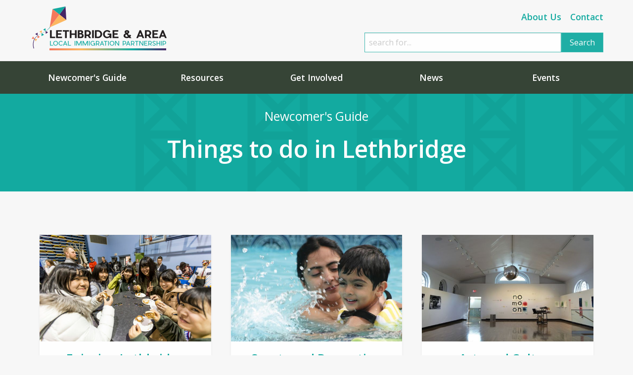

--- FILE ---
content_type: text/html; charset=UTF-8
request_url: https://lethbridgeimmigration.ca/newcomers/things-to-do-in-lethbridge
body_size: 4868
content:

    <!DOCTYPE html><html
class="no-js" lang="en"><head><meta
charset="utf-8"><meta
http-equiv="x-ua-compatible" content="ie=edge"><meta
name="viewport" content="width=device-width, initial-scale=1.0"><title>Things to do in Lethbridge | Lethbridge LIP</title><meta
name="description" content="Creating a more welcoming and inclusive community for all who call Lethbridge home. Resources for newcomers, employers, service providers and the community." /><meta
property="fb:app_id" content=""><meta
property="og:url" content="https://lethbridgeimmigration.ca/newcomers/things-to-do-in-lethbridge" /><meta
property="og:type" content="website" /><meta
property="og:title" content="Things to do in Lethbridge | Lethbridge LIP" /><meta
property="og:image" content="https://lethbridgeimmigration.ca/uploads/images/_1200x630_crop_center-center_none/homepage_img.jpg?v=1766075515%2C0.5%2C0.5" /><meta
property="og:image:width" content="1200" /><meta
property="og:image:height" content="630" /><meta
property="og:description" content="Creating a more welcoming and inclusive community for all who call Lethbridge home. Resources for newcomers, employers, service providers and the community." /><meta
property="og:site_name" content="Lethbridge LIP" /><meta
property="og:locale" content="en_US" /><meta
property="og:locale:alternate" content="en_US" /><meta
name="twitter:card" content="summary_large_image" /><meta
name="twitter:site" content="" /><meta
name="twitter:url" content="https://lethbridgeimmigration.ca/newcomers/things-to-do-in-lethbridge" /><meta
name="twitter:title" content="Things to do in Lethbridge | Lethbridge LIP" /><meta
name="twitter:description" content="Creating a more welcoming and inclusive community for all who call Lethbridge home. Resources for newcomers, employers, service providers and the community." /><meta
name="twitter:image" content="https://lethbridgeimmigration.ca/uploads/images/_1200x600_crop_center-center_none/homepage_img.jpg?v=1766075515%2C0.5%2C0.5" /><link
rel="home" href="https://lethbridgeimmigration.ca/" /><link
rel="canonical" href="https://lethbridgeimmigration.ca/newcomers/things-to-do-in-lethbridge"><link
rel="stylesheet" href="/dist/css/site-lethbridgelip.css?id=3e670486f4613ff1b0c577d8c97691eb"><link
rel="stylesheet" href="https://use.fontawesome.com/releases/v5.0.9/css/all.css"
integrity="sha384-5SOiIsAziJl6AWe0HWRKTXlfcSHKmYV4RBF18PPJ173Kzn7jzMyFuTtk8JA7QQG1"
crossorigin="anonymous"><link
rel="preconnect" href="https://fonts.googleapis.com"><link
rel="preconnect" href="https://fonts.gstatic.com" crossorigin><link
href="https://fonts.googleapis.com/css2?family=Open+Sans:wght@400;600&display=swap" rel="stylesheet"> <script src="https://cdnjs.cloudflare.com/ajax/libs/lazysizes/5.3.2/lazysizes.min.js"
                    integrity="sha512-q583ppKrCRc7N5O0n2nzUiJ+suUv7Et1JGels4bXOaMFQcamPk9HjdUknZuuFjBNs7tsMuadge5k9RzdmO+1GQ=="
                    crossorigin="anonymous" referrerpolicy="no-referrer"></script> <script src="https://cdnjs.cloudflare.com/ajax/libs/lazysizes/5.3.2/plugins/respimg/ls.respimg.min.js"
                    integrity="sha512-wx6mQs3FAg3I/qwFLpdbFrUbI3bR5OjPFCg8MlszSokKIlh9Knwsj0TG3VzEOke2JDXpDfcvOdc7mACgRbnyow=="
                    crossorigin="anonymous" referrerpolicy="no-referrer"></script> <script defer data-domain="lethbridgeimmigration.ca" src="https://plausible.io/js/script.outbound-links.file-downloads.tagged-events.js"></script> <script>window.plausible=window.plausible||function(){(window.plausible.q=window.plausible.q||[]).push(arguments)}</script> <link
rel="apple-touch-icon" sizes="180x180" href="/apple-touch-icon.png"><link
rel="icon" type="image/png" sizes="32x32" href="/favicon-32x32.png"><link
rel="icon" type="image/png" sizes="16x16" href="/favicon-16x16.png"><link
rel="manifest" href="/site.webmanifest"><link
rel="mask-icon" href="/safari-pinned-tab.svg" color="#5bbad5"><meta
name="msapplication-TileColor" content="#da532c"><meta
name="theme-color" content="#ffffff">
</head><body
class="newcomers"><div
class="off-canvas-wrapper"><div
class="off-canvas-wrapper-inner" data-off-canvas-wrapper><div
class="off-canvas position-right" id="offCanvas" data-off-canvas data-position="right">
<button
class="close-button" aria-label="Close menu" type="button" data-close=""><span
aria-hidden="true">×</span>
</button><ul
id="nav-offcanvas" class="vertical menu"><li
class="hide-for-large hide-for-medium"><a
href="https://lethbridgeimmigration.ca/">Home</a></li><li>
<a
class="" href="https://lethbridgeimmigration.ca/newcomers">Newcomer&#039;s Guide</a></li><li>
<a
class="" href="https://lethbridgeimmigration.ca/resources">Resources</a></li><li>
<a
class="" href="https://lethbridgeimmigration.ca/get-involved">Get Involved</a></li><li>
<a
class="" href="https://lethbridgeimmigration.ca/news">News</a></li><li>
<a
class="" href="https://lethbridgeimmigration.ca/events">Events</a></li><li>
<a
class="" href="https://lethbridgeimmigration.ca/about-us">About Us</a></li><li>
<a
class="" href="https://lethbridgeimmigration.ca/contact">Contact</a></li></ul></div><div
class="container off-canvas-content" data-off-canvas-content><div
class="title-bar" data-responsive-toggle="responsive-menu" data-hide-for="medium"><div
class="title-bar-left">
<a
href="https://lethbridgeimmigration.ca/">
<img
src="/dist/img/lethbridgelip_logo_mobile.png"
srcset="/dist/img/lethbridgelip_logo_mobile.png 1x, /dist/img/lethbridgelip_logo_mobile@2x.png 2x"
alt="Lethbridge LIP logo" class="logo" style="min-width: 250px">
</a></div><div
class="title-bar-right"><div
class="button-group pull-right">
<button
class="button menu-button-mobile pull-right" title="Menu" data-open="offCanvas"><i
class="fas fa-bars"></i><span
class="hide-for-small-only"> Menu</span></button></div></div></div><header><div
class="grid-container show-for-medium"><div
class="grid-x"><div
class="medium-7 cell"><div
class="site-logo">
<a
href="https://lethbridgeimmigration.ca/">
<img
src="/dist/img/lethbridgelip_logo.png"
srcset="/dist/img/lethbridgelip_logo.png 1x, /dist/img/lethbridgelip_logo@2x.png 2x"
alt="Lethbridge LIP logo" class="logo">
</a></div></div><div
class="medium-5 cell nav-top nav-secondary"><ul
class="menu simple align-right"><li>
<a
class="" href="https://lethbridgeimmigration.ca/about-us">About Us</a></li><li>
<a
class="" href="https://lethbridgeimmigration.ca/contact">Contact</a></li></ul><form
class="search-input" action="https://lethbridgeimmigration.ca/search"><div
class="input-group">
<input
class="input-group-field" type="search" name="q" placeholder="search for..."><div
class="input-group-button">
<input
type="submit" class="button" value="Search"></div></div></form></div></div></div><div
class="show-for-medium nav-main-container"><div
class="grid-container"><div
class="grid-x"><div
class="large-12 cell"><nav
class="nav-primary"><ul
class="dropdown menu expanded align-center" data-dropdown-menu><li
class="hide-for-large hide-for-medium"><a
href="https://lethbridgeimmigration.ca/">Home</a></li><li>
<a
class="" href="https://lethbridgeimmigration.ca/newcomers">Newcomer&#039;s Guide</a></li><li>
<a
class="" href="https://lethbridgeimmigration.ca/resources">Resources</a></li><li>
<a
class="" href="https://lethbridgeimmigration.ca/get-involved">Get Involved</a></li><li>
<a
class="" href="https://lethbridgeimmigration.ca/news">News</a></li><li>
<a
class="" href="https://lethbridgeimmigration.ca/events">Events</a></li></ul></nav></div></div></div></div></header><div
class="page-header intro-background section-background"><div
class="grid-container"><div
class="grid-x"><div
class="small-12 cell"><div
class="page-intro"><div
class="nav_breadcrumbs_header clearfix"><nav
aria-label="You are here:"><ul
class="breadcrumbs"><li>
<a
class="" href="https://lethbridgeimmigration.ca/newcomers">Newcomer&#039;s Guide</a></li></ul></nav></div><h1 class="page-heading">Things to do in Lethbridge</h1><div
class="language-select"><div
id="google_translate_element"></div> <script type="text/javascript">function googleTranslateElementInit(){new google.translate.TranslateElement({pageLanguage:'en',gaTrack:true,gaId:'UA-116517876-1'},'google_translate_element');}</script> <script type="text/javascript" src="//translate.google.com/translate_a/element.js?cb=googleTranslateElementInit" async></script> </div></div></div></div></div></div><div
class="content-section content-main page-intro-section"><div
class="inner"><div
class="grid-container full"><div
class="grid-x"><div
class="small-12 cell"></div></div></div></div></div><div
class="content-section sub-pages-listings"><div
class="grid-container"><div
class="grid-x grid-margin-x " data-equalizer data-equalize-by-row="true"><div
class="small-12 medium-4 cell item">
<a
href="https://lethbridgeimmigration.ca/newcomers/things-to-do-in-lethbridge/enjoying-lethbridge"><div
class="card listing listing-small card-hover "><div
class="card-image">
<noscript>
<img
src="/uploads/images/_640x400_crop_center-center_80_none/IMGL0618.jpg?v=1523295508%2C0.5%2C0.5"
width="640"
height="400"
alt="Imgl0618">
</noscript><img
class="lazyload"
src="/uploads/images/_640x400_crop_center-center_80_none/IMGL0618.jpg?v=1766075645%2C0.5%2C0.5"
width="640"
height="400"
alt="Imgl0618"></div><div
class="card-section valign-center align-middle" data-equalizer-watch><h3 class="card-heading">Enjoying Lethbridge</h3></div></div>
</a></div><div
class="small-12 medium-4 cell item">
<a
href="https://lethbridgeimmigration.ca/newcomers/things-to-do-in-lethbridge/sports-and-recreation"><div
class="card listing listing-small card-hover "><div
class="card-image">
<noscript>
<img
src="/uploads/images/_640x400_crop_center-center_80_none/Recreation.jpg?v=1523027696%2C0.5%2C0.5"
width="640"
height="400"
alt="Recreation">
</noscript><img
class="lazyload"
src="/uploads/images/_640x400_crop_center-center_80_none/Recreation.jpg?v=1766075645%2C0.5%2C0.5"
width="640"
height="400"
alt="Recreation"></div><div
class="card-section valign-center align-middle" data-equalizer-watch><h3 class="card-heading">Sports and Recreation</h3></div></div>
</a></div><div
class="small-12 medium-4 cell item">
<a
href="https://lethbridgeimmigration.ca/newcomers/things-to-do-in-lethbridge/arts-and-culture"><div
class="card listing listing-small card-hover "><div
class="card-image">
<noscript>
<img
src="/uploads/images/_640x400_crop_center-center_80_none/Arts.jpg?v=1523027681%2C0.5%2C0.5"
width="640"
height="400"
alt="Arts">
</noscript><img
class="lazyload"
src="/uploads/images/_640x400_crop_center-center_80_none/Arts.jpg?v=1766075645%2C0.5%2C0.5"
width="640"
height="400"
alt="Arts"></div><div
class="card-section valign-center align-middle" data-equalizer-watch><h3 class="card-heading">Arts and Culture</h3></div></div>
</a></div></div></div></div><div
class="content-section sitemap-nav-footer"><div
class="grid-container"><div
class="grid-x"><div
class="small-12 cell"><p
class="toggle-link section-sitemap"><a
data-toggle="panel">In this Section<i
class="fas fa-chevron-down"></i></a></p><div
class="callout" id="panel" data-toggler data-animate="fade-in fade-out" data-closable>
<button
class="close-button" data-close>&times;</button><div
class="grid-container"><div
class="grid-x grid-margin-x align-center"><div
class="small-12 medium-6 cell"><ul
class="menu align-center text-center"><li
class="first heading"><a
href="https://lethbridgeimmigration.ca/newcomers/living-in-lethbridge">Living in Lethbridge</a></li><li><a
href="https://lethbridgeimmigration.ca/newcomers/living-in-lethbridge/services-for-newcomers-and-immigrants">Services for Newcomers and Immigrants</a></li><li><a
href="https://lethbridgeimmigration.ca/newcomers/living-in-lethbridge/cultural-ethnic-associations">Cultural and Ethnic Associations</a></li><li><a
href="https://lethbridgeimmigration.ca/newcomers/living-in-lethbridge/community-support-services">Community Support Services</a></li><li><a
href="https://lethbridgeimmigration.ca/newcomers/living-in-lethbridge/community-support-services/parenting-and-family-support">Parenting and Family Support</a></li><li><a
href="https://lethbridgeimmigration.ca/newcomers/living-in-lethbridge/community-support-services/services-for-children">Services for Children</a></li><li><a
href="https://lethbridgeimmigration.ca/newcomers/living-in-lethbridge/community-support-services/services-for-youth">Services for Youth</a></li><li><a
href="https://lethbridgeimmigration.ca/newcomers/living-in-lethbridge/community-support-services/food-support-services">Food Support Services</a></li><li><a
href="https://lethbridgeimmigration.ca/newcomers/living-in-lethbridge/programs-for-children-and-youth">Programs for Children and Youth</a></li><li><a
href="https://lethbridgeimmigration.ca/newcomers/living-in-lethbridge/services-for-senior-citizens">Services for Senior Citizens</a></li><li><a
href="https://lethbridgeimmigration.ca/newcomers/living-in-lethbridge/food-and-shopping">Food and Shopping</a></li><li><a
href="https://lethbridgeimmigration.ca/newcomers/living-in-lethbridge/recycling">Recycling</a></li><li><a
href="https://lethbridgeimmigration.ca/newcomers/living-in-lethbridge/housing">Housing</a></li></ul></div><div
class="small-12 medium-6 cell"><ul
class="menu align-center text-center"><li
class="first heading"><a
href="https://lethbridgeimmigration.ca/newcomers/working-in-lethbridge">Working in Lethbridge</a></li><li><a
href="https://lethbridgeimmigration.ca/newcomers/working-in-lethbridge/preparing-for-work">Preparing for Work</a></li><li><a
href="https://lethbridgeimmigration.ca/newcomers/working-in-lethbridge/finding-a-job">Finding a Job</a></li><li><a
href="https://lethbridgeimmigration.ca/newcomers/working-in-lethbridge/where-does-your-money-go">Where Does Your Money Go</a></li><li><a
href="https://lethbridgeimmigration.ca/newcomers/working-in-lethbridge/employment-resources">Employment Resources</a></li><li><a
href="https://lethbridgeimmigration.ca/newcomers/working-in-lethbridge/workspace-health-safety">Workspace Health &amp; Safety</a></li><li><a
href="https://lethbridgeimmigration.ca/newcomers/working-in-lethbridge/filing-your-taxes">Filing Your Taxes</a></li></ul></div><div
class="small-12 medium-6 cell"><ul
class="menu align-center text-center"><li
class="first heading"><a
href="https://lethbridgeimmigration.ca/newcomers/newcomer-health">Newcomer Health</a></li><li><a
href="https://lethbridgeimmigration.ca/newcomers/newcomer-health/navigating-the-healthcare-system">Navigating the Healthcare System</a></li><li><a
href="https://lethbridgeimmigration.ca/newcomers/newcomer-health/health-care-in-lethbridge">Health Care in Lethbridge</a></li><li><a
href="https://lethbridgeimmigration.ca/newcomers/newcomer-health/finding-a-doctor">Finding a Doctor</a></li><li><a
href="https://lethbridgeimmigration.ca/newcomers/newcomer-health/mind-wellness">Mind Wellness</a></li><li><a
href="https://lethbridgeimmigration.ca/newcomers/newcomer-health/healthy-eating">Healthy Eating</a></li><li><a
href="https://lethbridgeimmigration.ca/newcomers/newcomer-health/health-insurance">Health Insurance</a></li><li><a
href="https://lethbridgeimmigration.ca/newcomers/newcomer-health/for-women">For Women</a></li><li><a
href="https://lethbridgeimmigration.ca/newcomers/newcomer-health/dental-care">Dental Care</a></li><li><a
href="https://lethbridgeimmigration.ca/newcomers/newcomer-health/bed-bug-information">Bed bug Information</a></li></ul></div><div
class="small-12 medium-6 cell"><ul
class="menu align-center text-center"><li
class="first heading"><a
href="https://lethbridgeimmigration.ca/newcomers/language-education-and-learning">Language, Education and Learning</a></li><li><a
href="https://lethbridgeimmigration.ca/newcomers/language-education-and-learning/for-children-and-youth">For Children and Youth</a></li><li><a
href="https://lethbridgeimmigration.ca/newcomers/language-education-and-learning/for-children-and-youth/public-schools">Public Schools</a></li><li><a
href="https://lethbridgeimmigration.ca/newcomers/language-education-and-learning/for-children-and-youth/tutoring">Tutoring (Children and Youth)</a></li><li><a
href="https://lethbridgeimmigration.ca/newcomers/language-education-and-learning/for-adults">For Adults</a></li><li><a
href="https://lethbridgeimmigration.ca/newcomers/language-education-and-learning/for-adults/learning-english">Learning English for Newcomers</a></li><li><a
href="https://lethbridgeimmigration.ca/newcomers/language-education-and-learning/for-adults/assessment-and-accreditation">Assessment and Accreditation</a></li><li><a
href="https://lethbridgeimmigration.ca/newcomers/language-education-and-learning/for-adults/career-and-job-training">Career and Job Training</a></li><li><a
href="https://lethbridgeimmigration.ca/newcomers/language-education-and-learning/for-adults/tutoring">Tutoring (Adults)</a></li><li><a
href="https://lethbridgeimmigration.ca/newcomers/language-education-and-learning/for-adults/other-language-classes">Classes in other Languages</a></li><li><a
href="https://lethbridgeimmigration.ca/newcomers/language-education-and-learning/community-support">Community Support</a></li></ul></div><div
class="small-12 medium-6 cell"><ul
class="menu align-center text-center"><li
class="first heading"><a
href="https://lethbridgeimmigration.ca/newcomers/staying-safe-in-lethbridge">Staying Safe in Lethbridge</a></li><li><a
href="https://lethbridgeimmigration.ca/newcomers/staying-safe-in-lethbridge/the-law-legal-aid">The Law, Legal Aid</a></li><li><a
href="https://lethbridgeimmigration.ca/newcomers/staying-safe-in-lethbridge/city-police-and-rcmp">City Police and RCMP</a></li><li><a
href="https://lethbridgeimmigration.ca/newcomers/staying-safe-in-lethbridge/emergency-fire-and-rescue">Emergency, Fire and Rescue</a></li><li><a
href="https://lethbridgeimmigration.ca/newcomers/staying-safe-in-lethbridge/victim-and-witness-services">Victim and Witness Services</a></li><li><a
href="https://lethbridgeimmigration.ca/newcomers/staying-safe-in-lethbridge/watch-out-for-scams">Watch Out For Scams</a></li></ul></div><div
class="small-12 medium-6 cell"><ul
class="menu align-center text-center"><li
class="first heading"><a
href="https://lethbridgeimmigration.ca/newcomers/getting-around-lethbridge">Getting around Lethbridge</a></li><li><a
href="https://lethbridgeimmigration.ca/newcomers/getting-around-lethbridge/driving">Driving</a></li><li><a
href="https://lethbridgeimmigration.ca/newcomers/getting-around-lethbridge/public-transportation">Public Transportation</a></li><li><a
href="https://lethbridgeimmigration.ca/newcomers/getting-around-lethbridge/cycling">Cycling</a></li></ul></div><div
class="small-12 medium-6 cell"><ul
class="menu align-center text-center"><li
class="first heading"><a
href="https://lethbridgeimmigration.ca/newcomers/government">Government</a></li><li><a
href="https://lethbridgeimmigration.ca/newcomers/government/municipal">Municipal</a></li><li><a
href="https://lethbridgeimmigration.ca/newcomers/government/provincial">Provincial</a></li><li><a
href="https://lethbridgeimmigration.ca/newcomers/government/federal">Federal</a></li></ul></div><div
class="small-12 medium-6 cell"><ul
class="menu align-center text-center"><li
class="first heading"><a
href="https://lethbridgeimmigration.ca/newcomers/things-to-do-in-lethbridge">Things to do in Lethbridge</a></li><li><a
href="https://lethbridgeimmigration.ca/newcomers/things-to-do-in-lethbridge/enjoying-lethbridge">Enjoying Lethbridge</a></li><li><a
href="https://lethbridgeimmigration.ca/newcomers/things-to-do-in-lethbridge/sports-and-recreation">Sports and Recreation</a></li><li><a
href="https://lethbridgeimmigration.ca/newcomers/things-to-do-in-lethbridge/arts-and-culture">Arts and Culture</a></li></ul></div><div
class="small-12 medium-6 cell"><ul
class="menu align-center text-center"><li
class="first heading"><a
href="https://lethbridgeimmigration.ca/newcomers/welcome-to-alberta">Welcome to Alberta</a></li></ul></div><div
class="small-12 medium-6 cell"><ul
class="menu align-center text-center"><li
class="first heading"><a
href="https://lethbridgeimmigration.ca/newcomers/resources-for-ukrainians">Resources for Ukrainians</a></li></ul></div><div
class="small-12 medium-6 cell"><ul
class="menu align-center text-center"><li
class="first heading"><a
href="https://lethbridgeimmigration.ca/newcomers/resources-for-francophone-newcomers">Resources for Francophone Newcomers</a></li></ul></div></div></div></div></div></div></div></div><footer><div
class="footer"><div
class="footer-logos"><div
class="grid-container"><div
class="grid-x grid-padding-x align-middle text-center"><div
class="small-12 medium-5 cell"><p
class="logo-text">In Association with</p>
<a
class="ga-tracking" href="https://lfsfamily.ca/">
<img
src="/dist/img/lfs_logo_new.png"
srcset="/dist/img/lfs_logo_new.png 1x, /dist/img/lfs_logo_new@2x.png 2x"
alt="Lethbridge Family Services logo" class="logo"><span
class="show-for-sr">Lethbridge Family Services</span>
</a></div><div
class="small-12 medium-7 cell">
<a
class="ga-tracking" href="https://www.canada.ca/en/immigration-refugees-citizenship.html">
<img
src="/dist/img/IRCC_logo.png"
srcset="/dist/img/IRCC_logo.png 1x, /dist/img/IRCC_logo@2x.png 2x"
alt="Immigration, Refugees and Citizenship Canada logo" class="logo"><span
class="show-for-sr">Immigration, Refugees and Citizenship Canada</span>
</a></div></div></div></div><div
class="footer-text"><div
class="grid-container"><div
class="grid-x footer-text"><div
class="small-12 cell"><div
class="text-center"><p>The Lethbridge LIP initiative is funded by Immigration, Refugee and Citizenship Canada (IRCC) and is in partnership with Lethbridge Family Services.</p></div></div></div></div></div></div><div
class="ribbon"></div><div
class="grid-x footer-copyright"><div
class="small-12 cell"><p
class="disclaimer">
<small>Information published on this website is intended for the purpose of providing general information and although efforts have been made to present accurate and reliable information, website users should contact any organizations listed on this site directly for up to date information related to services offered.</small></p><ul
class="menu align-center"><li><a
href="https://lethbridgeimmigration.ca/">&copy; 2025 Lethbridge Local Immigration Partnership</a></li><li><a
href="/privacy">Privacy Policy</a></li><li><a
href="/credits">Credits</a></li></ul></div></div></footer></div></div></div> <script
            src="https://code.jquery.com/jquery-3.6.0.min.js"
            integrity="sha256-/xUj+3OJU5yExlq6GSYGSHk7tPXikynS7ogEvDej/m4="
            crossorigin="anonymous"></script> <script src="https://lethbridgeimmigration.ca/dist/js/what-input.min.js"></script> <script src="https://lethbridgeimmigration.ca/dist/js/foundation.min.js"></script> <script src="/dist/js/site-lethbridgelip.js?id=d12d2e7d9cd4b153beafead320afd806"></script> <script defer src="https://static.cloudflareinsights.com/beacon.min.js/vcd15cbe7772f49c399c6a5babf22c1241717689176015" integrity="sha512-ZpsOmlRQV6y907TI0dKBHq9Md29nnaEIPlkf84rnaERnq6zvWvPUqr2ft8M1aS28oN72PdrCzSjY4U6VaAw1EQ==" data-cf-beacon='{"version":"2024.11.0","token":"2f6cae25ecab40728f50be4fdf040b0a","r":1,"server_timing":{"name":{"cfCacheStatus":true,"cfEdge":true,"cfExtPri":true,"cfL4":true,"cfOrigin":true,"cfSpeedBrain":true},"location_startswith":null}}' crossorigin="anonymous"></script>
</body></html>


--- FILE ---
content_type: text/css
request_url: https://lethbridgeimmigration.ca/dist/css/site-lethbridgelip.css?id=3e670486f4613ff1b0c577d8c97691eb
body_size: 23014
content:
@charset "UTF-8";@media print,screen and (min-width:40em){.reveal,.reveal.large,.reveal.small,.reveal.tiny{left:auto;margin:0 auto;right:auto}}
/*! normalize-scss | MIT/GPLv2 License | bit.ly/normalize-scss */html{-ms-text-size-adjust:100%;-webkit-text-size-adjust:100%;font-family:sans-serif;line-height:1.15}article,aside,footer,header,nav,section{display:block}h1{font-size:2em;margin:.67em 0}figcaption,figure{display:block}figure{margin:1em 40px}hr{box-sizing:content-box;overflow:visible}main{display:block}pre{font-family:monospace,monospace;font-size:1em}a{-webkit-text-decoration-skip:objects;background-color:transparent}a:active,a:hover{outline-width:0}abbr[title]{border-bottom:none;text-decoration:underline;-webkit-text-decoration:underline dotted;text-decoration:underline dotted}b,strong{font-weight:inherit;font-weight:bolder}code,kbd,samp{font-family:monospace,monospace;font-size:1em}dfn{font-style:italic}mark{background-color:#ff0;color:#000}sub,sup{font-size:75%;line-height:0;position:relative;vertical-align:baseline}sub{bottom:-.25em}sup{top:-.5em}audio,video{display:inline-block}audio:not([controls]){display:none;height:0}img{border-style:none}svg:not(:root){overflow:hidden}button,input,optgroup,select,textarea{font-family:sans-serif;font-size:100%;line-height:1.15;margin:0}button{overflow:visible}button,select{text-transform:none}[type=reset],[type=submit],button,html [type=button]{-webkit-appearance:button}[type=button]::-moz-focus-inner,[type=reset]::-moz-focus-inner,[type=submit]::-moz-focus-inner,button::-moz-focus-inner{border-style:none;padding:0}[type=button]:-moz-focusring,[type=reset]:-moz-focusring,[type=submit]:-moz-focusring,button:-moz-focusring{outline:1px dotted ButtonText}input{overflow:visible}[type=checkbox],[type=radio]{box-sizing:border-box;padding:0}[type=number]::-webkit-inner-spin-button,[type=number]::-webkit-outer-spin-button{height:auto}[type=search]{-webkit-appearance:textfield;outline-offset:-2px}[type=search]::-webkit-search-cancel-button,[type=search]::-webkit-search-decoration{-webkit-appearance:none}::-webkit-file-upload-button{-webkit-appearance:button;font:inherit}fieldset{border:1px solid silver;margin:0 2px;padding:.35em .625em .75em}legend{box-sizing:border-box;color:inherit;display:table;padding:0;white-space:normal}progress{display:inline-block;vertical-align:baseline}textarea{overflow:auto}details{display:block}summary{display:list-item}menu{display:block}canvas{display:inline-block}[hidden],template{display:none}.foundation-mq{font-family:"small=0em&medium=40em&large=64em&xlarge=75em&xxlarge=90em"}html{box-sizing:border-box;font-size:110%}*,:after,:before{box-sizing:inherit}body{-webkit-font-smoothing:antialiased;-moz-osx-font-smoothing:grayscale;background:#f7f7f7;color:#404040;font-family:Open Sans,Helvetica Neue Light,Helvetica Neue,Helvetica,Arial,sans-serif;font-weight:400;line-height:1.5;margin:0;padding:0}img{-ms-interpolation-mode:bicubic;display:inline-block;height:auto;max-width:100%;vertical-align:middle}textarea{border-radius:0;height:auto;min-height:50px}select{box-sizing:border-box;width:100%}.map_canvas embed,.map_canvas img,.map_canvas object,.mqa-display embed,.mqa-display img,.mqa-display object{max-width:none!important}button{-webkit-appearance:none;-moz-appearance:none;appearance:none;background:transparent;border:0;border-radius:0;cursor:auto;line-height:1;padding:0}[data-whatinput=mouse] button{outline:0}pre{overflow:auto}button,input,optgroup,select,textarea{font-family:inherit}.is-visible{display:block!important}.is-hidden{display:none!important}.grid-container{margin:0 auto;max-width:68.1818181818rem;padding-left:.8522727273rem;padding-right:.8522727273rem}@media print,screen and (min-width:40em){.grid-container{padding-left:1.1363636364rem;padding-right:1.1363636364rem}}.grid-container.fluid{margin:0 auto;max-width:100%;padding-left:.8522727273rem;padding-right:.8522727273rem}@media print,screen and (min-width:40em){.grid-container.fluid{padding-left:1.1363636364rem;padding-right:1.1363636364rem}}.grid-container.full{margin:0 auto;max-width:100%;padding-left:0;padding-right:0}.grid-x{display:flex;flex-flow:row wrap}.cell{flex:0 0 auto;min-height:0;min-width:0;width:100%}.cell.auto{flex:1 1 0px}.cell.shrink{flex:0 0 auto}.grid-x>.auto,.grid-x>.shrink{width:auto}.grid-x>.small-1,.grid-x>.small-10,.grid-x>.small-11,.grid-x>.small-12,.grid-x>.small-2,.grid-x>.small-3,.grid-x>.small-4,.grid-x>.small-5,.grid-x>.small-6,.grid-x>.small-7,.grid-x>.small-8,.grid-x>.small-9,.grid-x>.small-full,.grid-x>.small-shrink{flex-basis:auto}@media print,screen and (min-width:40em){.grid-x>.medium-1,.grid-x>.medium-10,.grid-x>.medium-11,.grid-x>.medium-12,.grid-x>.medium-2,.grid-x>.medium-3,.grid-x>.medium-4,.grid-x>.medium-5,.grid-x>.medium-6,.grid-x>.medium-7,.grid-x>.medium-8,.grid-x>.medium-9,.grid-x>.medium-full,.grid-x>.medium-shrink{flex-basis:auto}}@media print,screen and (min-width:64em){.grid-x>.large-1,.grid-x>.large-10,.grid-x>.large-11,.grid-x>.large-12,.grid-x>.large-2,.grid-x>.large-3,.grid-x>.large-4,.grid-x>.large-5,.grid-x>.large-6,.grid-x>.large-7,.grid-x>.large-8,.grid-x>.large-9,.grid-x>.large-full,.grid-x>.large-shrink{flex-basis:auto}}.grid-x>.small-1{width:8.3333333333%}.grid-x>.small-2{width:16.6666666667%}.grid-x>.small-3{width:25%}.grid-x>.small-4{width:33.3333333333%}.grid-x>.small-5{width:41.6666666667%}.grid-x>.small-6{width:50%}.grid-x>.small-7{width:58.3333333333%}.grid-x>.small-8{width:66.6666666667%}.grid-x>.small-9{width:75%}.grid-x>.small-10{width:83.3333333333%}.grid-x>.small-11{width:91.6666666667%}.grid-x>.small-12{width:100%}@media print,screen and (min-width:40em){.grid-x>.medium-auto{flex:1 1 0px;width:auto}.grid-x>.medium-shrink{flex:0 0 auto;width:auto}.grid-x>.medium-1{width:8.3333333333%}.grid-x>.medium-2{width:16.6666666667%}.grid-x>.medium-3{width:25%}.grid-x>.medium-4{width:33.3333333333%}.grid-x>.medium-5{width:41.6666666667%}.grid-x>.medium-6{width:50%}.grid-x>.medium-7{width:58.3333333333%}.grid-x>.medium-8{width:66.6666666667%}.grid-x>.medium-9{width:75%}.grid-x>.medium-10{width:83.3333333333%}.grid-x>.medium-11{width:91.6666666667%}.grid-x>.medium-12{width:100%}}@media print,screen and (min-width:64em){.grid-x>.large-auto{flex:1 1 0px;width:auto}.grid-x>.large-shrink{flex:0 0 auto;width:auto}.grid-x>.large-1{width:8.3333333333%}.grid-x>.large-2{width:16.6666666667%}.grid-x>.large-3{width:25%}.grid-x>.large-4{width:33.3333333333%}.grid-x>.large-5{width:41.6666666667%}.grid-x>.large-6{width:50%}.grid-x>.large-7{width:58.3333333333%}.grid-x>.large-8{width:66.6666666667%}.grid-x>.large-9{width:75%}.grid-x>.large-10{width:83.3333333333%}.grid-x>.large-11{width:91.6666666667%}.grid-x>.large-12{width:100%}}.grid-margin-x:not(.grid-x)>.cell{width:auto}.grid-margin-y:not(.grid-y)>.cell{height:auto}.grid-margin-x{margin-left:- .8522727273rem;margin-right:- .8522727273rem}@media print,screen and (min-width:40em){.grid-margin-x{margin-left:- 1.1363636364rem;margin-right:- 1.1363636364rem}}.grid-margin-x>.cell{margin-left:.8522727273rem;margin-right:.8522727273rem;width:calc(100% - 1.70455rem)}@media print,screen and (min-width:40em){.grid-margin-x>.cell{margin-left:1.1363636364rem;margin-right:1.1363636364rem;width:calc(100% - 2.27273rem)}}.grid-margin-x>.auto,.grid-margin-x>.shrink{width:auto}.grid-margin-x>.small-1{width:calc(8.33333% - 1.70455rem)}.grid-margin-x>.small-2{width:calc(16.66667% - 1.70455rem)}.grid-margin-x>.small-3{width:calc(25% - 1.70455rem)}.grid-margin-x>.small-4{width:calc(33.33333% - 1.70455rem)}.grid-margin-x>.small-5{width:calc(41.66667% - 1.70455rem)}.grid-margin-x>.small-6{width:calc(50% - 1.70455rem)}.grid-margin-x>.small-7{width:calc(58.33333% - 1.70455rem)}.grid-margin-x>.small-8{width:calc(66.66667% - 1.70455rem)}.grid-margin-x>.small-9{width:calc(75% - 1.70455rem)}.grid-margin-x>.small-10{width:calc(83.33333% - 1.70455rem)}.grid-margin-x>.small-11{width:calc(91.66667% - 1.70455rem)}.grid-margin-x>.small-12{width:calc(100% - 1.70455rem)}@media print,screen and (min-width:40em){.grid-margin-x>.auto,.grid-margin-x>.shrink{width:auto}.grid-margin-x>.small-1{width:calc(8.33333% - 2.27273rem)}.grid-margin-x>.small-2{width:calc(16.66667% - 2.27273rem)}.grid-margin-x>.small-3{width:calc(25% - 2.27273rem)}.grid-margin-x>.small-4{width:calc(33.33333% - 2.27273rem)}.grid-margin-x>.small-5{width:calc(41.66667% - 2.27273rem)}.grid-margin-x>.small-6{width:calc(50% - 2.27273rem)}.grid-margin-x>.small-7{width:calc(58.33333% - 2.27273rem)}.grid-margin-x>.small-8{width:calc(66.66667% - 2.27273rem)}.grid-margin-x>.small-9{width:calc(75% - 2.27273rem)}.grid-margin-x>.small-10{width:calc(83.33333% - 2.27273rem)}.grid-margin-x>.small-11{width:calc(91.66667% - 2.27273rem)}.grid-margin-x>.small-12{width:calc(100% - 2.27273rem)}.grid-margin-x>.medium-auto,.grid-margin-x>.medium-shrink{width:auto}.grid-margin-x>.medium-1{width:calc(8.33333% - 2.27273rem)}.grid-margin-x>.medium-2{width:calc(16.66667% - 2.27273rem)}.grid-margin-x>.medium-3{width:calc(25% - 2.27273rem)}.grid-margin-x>.medium-4{width:calc(33.33333% - 2.27273rem)}.grid-margin-x>.medium-5{width:calc(41.66667% - 2.27273rem)}.grid-margin-x>.medium-6{width:calc(50% - 2.27273rem)}.grid-margin-x>.medium-7{width:calc(58.33333% - 2.27273rem)}.grid-margin-x>.medium-8{width:calc(66.66667% - 2.27273rem)}.grid-margin-x>.medium-9{width:calc(75% - 2.27273rem)}.grid-margin-x>.medium-10{width:calc(83.33333% - 2.27273rem)}.grid-margin-x>.medium-11{width:calc(91.66667% - 2.27273rem)}.grid-margin-x>.medium-12{width:calc(100% - 2.27273rem)}}@media print,screen and (min-width:64em){.grid-margin-x>.large-auto,.grid-margin-x>.large-shrink{width:auto}.grid-margin-x>.large-1{width:calc(8.33333% - 2.27273rem)}.grid-margin-x>.large-2{width:calc(16.66667% - 2.27273rem)}.grid-margin-x>.large-3{width:calc(25% - 2.27273rem)}.grid-margin-x>.large-4{width:calc(33.33333% - 2.27273rem)}.grid-margin-x>.large-5{width:calc(41.66667% - 2.27273rem)}.grid-margin-x>.large-6{width:calc(50% - 2.27273rem)}.grid-margin-x>.large-7{width:calc(58.33333% - 2.27273rem)}.grid-margin-x>.large-8{width:calc(66.66667% - 2.27273rem)}.grid-margin-x>.large-9{width:calc(75% - 2.27273rem)}.grid-margin-x>.large-10{width:calc(83.33333% - 2.27273rem)}.grid-margin-x>.large-11{width:calc(91.66667% - 2.27273rem)}.grid-margin-x>.large-12{width:calc(100% - 2.27273rem)}}.grid-padding-x .grid-padding-x{margin-left:- .8522727273rem;margin-right:- .8522727273rem}@media print,screen and (min-width:40em){.grid-padding-x .grid-padding-x{margin-left:- 1.1363636364rem;margin-right:- 1.1363636364rem}}.grid-container:not(.full)>.grid-padding-x{margin-left:- .8522727273rem;margin-right:- .8522727273rem}@media print,screen and (min-width:40em){.grid-container:not(.full)>.grid-padding-x{margin-left:- 1.1363636364rem;margin-right:- 1.1363636364rem}}.grid-padding-x>.cell{padding-left:.8522727273rem;padding-right:.8522727273rem}@media print,screen and (min-width:40em){.grid-padding-x>.cell{padding-left:1.1363636364rem;padding-right:1.1363636364rem}}.small-up-1>.cell{width:100%}.small-up-2>.cell{width:50%}.small-up-3>.cell{width:33.3333333333%}.small-up-4>.cell{width:25%}.small-up-5>.cell{width:20%}.small-up-6>.cell{width:16.6666666667%}.small-up-7>.cell{width:14.2857142857%}.small-up-8>.cell{width:12.5%}@media print,screen and (min-width:40em){.medium-up-1>.cell{width:100%}.medium-up-2>.cell{width:50%}.medium-up-3>.cell{width:33.3333333333%}.medium-up-4>.cell{width:25%}.medium-up-5>.cell{width:20%}.medium-up-6>.cell{width:16.6666666667%}.medium-up-7>.cell{width:14.2857142857%}.medium-up-8>.cell{width:12.5%}}@media print,screen and (min-width:64em){.large-up-1>.cell{width:100%}.large-up-2>.cell{width:50%}.large-up-3>.cell{width:33.3333333333%}.large-up-4>.cell{width:25%}.large-up-5>.cell{width:20%}.large-up-6>.cell{width:16.6666666667%}.large-up-7>.cell{width:14.2857142857%}.large-up-8>.cell{width:12.5%}}.grid-margin-x.small-up-1>.cell{width:calc(100% - 1.70455rem)}.grid-margin-x.small-up-2>.cell{width:calc(50% - 1.70455rem)}.grid-margin-x.small-up-3>.cell{width:calc(33.33333% - 1.70455rem)}.grid-margin-x.small-up-4>.cell{width:calc(25% - 1.70455rem)}.grid-margin-x.small-up-5>.cell{width:calc(20% - 1.70455rem)}.grid-margin-x.small-up-6>.cell{width:calc(16.66667% - 1.70455rem)}.grid-margin-x.small-up-7>.cell{width:calc(14.28571% - 1.70455rem)}.grid-margin-x.small-up-8>.cell{width:calc(12.5% - 1.70455rem)}@media print,screen and (min-width:40em){.grid-margin-x.small-up-1>.cell{width:calc(100% - 1.70455rem)}.grid-margin-x.small-up-2>.cell{width:calc(50% - 1.70455rem)}.grid-margin-x.small-up-3>.cell{width:calc(33.33333% - 1.70455rem)}.grid-margin-x.small-up-4>.cell{width:calc(25% - 1.70455rem)}.grid-margin-x.small-up-5>.cell{width:calc(20% - 1.70455rem)}.grid-margin-x.small-up-6>.cell{width:calc(16.66667% - 1.70455rem)}.grid-margin-x.small-up-7>.cell{width:calc(14.28571% - 1.70455rem)}.grid-margin-x.small-up-8>.cell{width:calc(12.5% - 1.70455rem)}.grid-margin-x.medium-up-1>.cell{width:calc(100% - 2.27273rem)}.grid-margin-x.medium-up-2>.cell{width:calc(50% - 2.27273rem)}.grid-margin-x.medium-up-3>.cell{width:calc(33.33333% - 2.27273rem)}.grid-margin-x.medium-up-4>.cell{width:calc(25% - 2.27273rem)}.grid-margin-x.medium-up-5>.cell{width:calc(20% - 2.27273rem)}.grid-margin-x.medium-up-6>.cell{width:calc(16.66667% - 2.27273rem)}.grid-margin-x.medium-up-7>.cell{width:calc(14.28571% - 2.27273rem)}.grid-margin-x.medium-up-8>.cell{width:calc(12.5% - 2.27273rem)}}@media print,screen and (min-width:64em){.grid-margin-x.large-up-1>.cell{width:calc(100% - 2.27273rem)}.grid-margin-x.large-up-2>.cell{width:calc(50% - 2.27273rem)}.grid-margin-x.large-up-3>.cell{width:calc(33.33333% - 2.27273rem)}.grid-margin-x.large-up-4>.cell{width:calc(25% - 2.27273rem)}.grid-margin-x.large-up-5>.cell{width:calc(20% - 2.27273rem)}.grid-margin-x.large-up-6>.cell{width:calc(16.66667% - 2.27273rem)}.grid-margin-x.large-up-7>.cell{width:calc(14.28571% - 2.27273rem)}.grid-margin-x.large-up-8>.cell{width:calc(12.5% - 2.27273rem)}}.small-margin-collapse,.small-margin-collapse>.cell{margin-left:0;margin-right:0}.small-margin-collapse>.small-1{width:8.3333333333%}.small-margin-collapse>.small-2{width:16.6666666667%}.small-margin-collapse>.small-3{width:25%}.small-margin-collapse>.small-4{width:33.3333333333%}.small-margin-collapse>.small-5{width:41.6666666667%}.small-margin-collapse>.small-6{width:50%}.small-margin-collapse>.small-7{width:58.3333333333%}.small-margin-collapse>.small-8{width:66.6666666667%}.small-margin-collapse>.small-9{width:75%}.small-margin-collapse>.small-10{width:83.3333333333%}.small-margin-collapse>.small-11{width:91.6666666667%}.small-margin-collapse>.small-12{width:100%}@media print,screen and (min-width:40em){.small-margin-collapse>.medium-1{width:8.3333333333%}.small-margin-collapse>.medium-2{width:16.6666666667%}.small-margin-collapse>.medium-3{width:25%}.small-margin-collapse>.medium-4{width:33.3333333333%}.small-margin-collapse>.medium-5{width:41.6666666667%}.small-margin-collapse>.medium-6{width:50%}.small-margin-collapse>.medium-7{width:58.3333333333%}.small-margin-collapse>.medium-8{width:66.6666666667%}.small-margin-collapse>.medium-9{width:75%}.small-margin-collapse>.medium-10{width:83.3333333333%}.small-margin-collapse>.medium-11{width:91.6666666667%}.small-margin-collapse>.medium-12{width:100%}}@media print,screen and (min-width:64em){.small-margin-collapse>.large-1{width:8.3333333333%}.small-margin-collapse>.large-2{width:16.6666666667%}.small-margin-collapse>.large-3{width:25%}.small-margin-collapse>.large-4{width:33.3333333333%}.small-margin-collapse>.large-5{width:41.6666666667%}.small-margin-collapse>.large-6{width:50%}.small-margin-collapse>.large-7{width:58.3333333333%}.small-margin-collapse>.large-8{width:66.6666666667%}.small-margin-collapse>.large-9{width:75%}.small-margin-collapse>.large-10{width:83.3333333333%}.small-margin-collapse>.large-11{width:91.6666666667%}.small-margin-collapse>.large-12{width:100%}}.small-padding-collapse{margin-left:0;margin-right:0}.small-padding-collapse>.cell{padding-left:0;padding-right:0}@media print,screen and (min-width:40em){.medium-margin-collapse,.medium-margin-collapse>.cell{margin-left:0;margin-right:0}.medium-margin-collapse>.small-1{width:8.3333333333%}.medium-margin-collapse>.small-2{width:16.6666666667%}.medium-margin-collapse>.small-3{width:25%}.medium-margin-collapse>.small-4{width:33.3333333333%}.medium-margin-collapse>.small-5{width:41.6666666667%}.medium-margin-collapse>.small-6{width:50%}.medium-margin-collapse>.small-7{width:58.3333333333%}.medium-margin-collapse>.small-8{width:66.6666666667%}.medium-margin-collapse>.small-9{width:75%}.medium-margin-collapse>.small-10{width:83.3333333333%}.medium-margin-collapse>.small-11{width:91.6666666667%}.medium-margin-collapse>.small-12{width:100%}.medium-margin-collapse>.medium-1{width:8.3333333333%}.medium-margin-collapse>.medium-2{width:16.6666666667%}.medium-margin-collapse>.medium-3{width:25%}.medium-margin-collapse>.medium-4{width:33.3333333333%}.medium-margin-collapse>.medium-5{width:41.6666666667%}.medium-margin-collapse>.medium-6{width:50%}.medium-margin-collapse>.medium-7{width:58.3333333333%}.medium-margin-collapse>.medium-8{width:66.6666666667%}.medium-margin-collapse>.medium-9{width:75%}.medium-margin-collapse>.medium-10{width:83.3333333333%}.medium-margin-collapse>.medium-11{width:91.6666666667%}.medium-margin-collapse>.medium-12{width:100%}}@media print,screen and (min-width:64em){.medium-margin-collapse>.large-1{width:8.3333333333%}.medium-margin-collapse>.large-2{width:16.6666666667%}.medium-margin-collapse>.large-3{width:25%}.medium-margin-collapse>.large-4{width:33.3333333333%}.medium-margin-collapse>.large-5{width:41.6666666667%}.medium-margin-collapse>.large-6{width:50%}.medium-margin-collapse>.large-7{width:58.3333333333%}.medium-margin-collapse>.large-8{width:66.6666666667%}.medium-margin-collapse>.large-9{width:75%}.medium-margin-collapse>.large-10{width:83.3333333333%}.medium-margin-collapse>.large-11{width:91.6666666667%}.medium-margin-collapse>.large-12{width:100%}}@media print,screen and (min-width:40em){.medium-padding-collapse{margin-left:0;margin-right:0}.medium-padding-collapse>.cell{padding-left:0;padding-right:0}}@media print,screen and (min-width:64em){.large-margin-collapse,.large-margin-collapse>.cell{margin-left:0;margin-right:0}.large-margin-collapse>.small-1{width:8.3333333333%}.large-margin-collapse>.small-2{width:16.6666666667%}.large-margin-collapse>.small-3{width:25%}.large-margin-collapse>.small-4{width:33.3333333333%}.large-margin-collapse>.small-5{width:41.6666666667%}.large-margin-collapse>.small-6{width:50%}.large-margin-collapse>.small-7{width:58.3333333333%}.large-margin-collapse>.small-8{width:66.6666666667%}.large-margin-collapse>.small-9{width:75%}.large-margin-collapse>.small-10{width:83.3333333333%}.large-margin-collapse>.small-11{width:91.6666666667%}.large-margin-collapse>.small-12{width:100%}.large-margin-collapse>.medium-1{width:8.3333333333%}.large-margin-collapse>.medium-2{width:16.6666666667%}.large-margin-collapse>.medium-3{width:25%}.large-margin-collapse>.medium-4{width:33.3333333333%}.large-margin-collapse>.medium-5{width:41.6666666667%}.large-margin-collapse>.medium-6{width:50%}.large-margin-collapse>.medium-7{width:58.3333333333%}.large-margin-collapse>.medium-8{width:66.6666666667%}.large-margin-collapse>.medium-9{width:75%}.large-margin-collapse>.medium-10{width:83.3333333333%}.large-margin-collapse>.medium-11{width:91.6666666667%}.large-margin-collapse>.medium-12{width:100%}.large-margin-collapse>.large-1{width:8.3333333333%}.large-margin-collapse>.large-2{width:16.6666666667%}.large-margin-collapse>.large-3{width:25%}.large-margin-collapse>.large-4{width:33.3333333333%}.large-margin-collapse>.large-5{width:41.6666666667%}.large-margin-collapse>.large-6{width:50%}.large-margin-collapse>.large-7{width:58.3333333333%}.large-margin-collapse>.large-8{width:66.6666666667%}.large-margin-collapse>.large-9{width:75%}.large-margin-collapse>.large-10{width:83.3333333333%}.large-margin-collapse>.large-11{width:91.6666666667%}.large-margin-collapse>.large-12{width:100%}.large-padding-collapse{margin-left:0;margin-right:0}.large-padding-collapse>.cell{padding-left:0;padding-right:0}}.small-offset-0{margin-left:0}.grid-margin-x>.small-offset-0{margin-left:.85227rem}.small-offset-1{margin-left:8.3333333333%}.grid-margin-x>.small-offset-1{margin-left:calc(8.33333% + .85227rem)}.small-offset-2{margin-left:16.6666666667%}.grid-margin-x>.small-offset-2{margin-left:calc(16.66667% + .85227rem)}.small-offset-3{margin-left:25%}.grid-margin-x>.small-offset-3{margin-left:calc(25% + .85227rem)}.small-offset-4{margin-left:33.3333333333%}.grid-margin-x>.small-offset-4{margin-left:calc(33.33333% + .85227rem)}.small-offset-5{margin-left:41.6666666667%}.grid-margin-x>.small-offset-5{margin-left:calc(41.66667% + .85227rem)}.small-offset-6{margin-left:50%}.grid-margin-x>.small-offset-6{margin-left:calc(50% + .85227rem)}.small-offset-7{margin-left:58.3333333333%}.grid-margin-x>.small-offset-7{margin-left:calc(58.33333% + .85227rem)}.small-offset-8{margin-left:66.6666666667%}.grid-margin-x>.small-offset-8{margin-left:calc(66.66667% + .85227rem)}.small-offset-9{margin-left:75%}.grid-margin-x>.small-offset-9{margin-left:calc(75% + .85227rem)}.small-offset-10{margin-left:83.3333333333%}.grid-margin-x>.small-offset-10{margin-left:calc(83.33333% + .85227rem)}.small-offset-11{margin-left:91.6666666667%}.grid-margin-x>.small-offset-11{margin-left:calc(91.66667% + .85227rem)}@media print,screen and (min-width:40em){.medium-offset-0{margin-left:0}.grid-margin-x>.medium-offset-0{margin-left:1.13636rem}.medium-offset-1{margin-left:8.3333333333%}.grid-margin-x>.medium-offset-1{margin-left:calc(8.33333% + 1.13636rem)}.medium-offset-2{margin-left:16.6666666667%}.grid-margin-x>.medium-offset-2{margin-left:calc(16.66667% + 1.13636rem)}.medium-offset-3{margin-left:25%}.grid-margin-x>.medium-offset-3{margin-left:calc(25% + 1.13636rem)}.medium-offset-4{margin-left:33.3333333333%}.grid-margin-x>.medium-offset-4{margin-left:calc(33.33333% + 1.13636rem)}.medium-offset-5{margin-left:41.6666666667%}.grid-margin-x>.medium-offset-5{margin-left:calc(41.66667% + 1.13636rem)}.medium-offset-6{margin-left:50%}.grid-margin-x>.medium-offset-6{margin-left:calc(50% + 1.13636rem)}.medium-offset-7{margin-left:58.3333333333%}.grid-margin-x>.medium-offset-7{margin-left:calc(58.33333% + 1.13636rem)}.medium-offset-8{margin-left:66.6666666667%}.grid-margin-x>.medium-offset-8{margin-left:calc(66.66667% + 1.13636rem)}.medium-offset-9{margin-left:75%}.grid-margin-x>.medium-offset-9{margin-left:calc(75% + 1.13636rem)}.medium-offset-10{margin-left:83.3333333333%}.grid-margin-x>.medium-offset-10{margin-left:calc(83.33333% + 1.13636rem)}.medium-offset-11{margin-left:91.6666666667%}.grid-margin-x>.medium-offset-11{margin-left:calc(91.66667% + 1.13636rem)}}@media print,screen and (min-width:64em){.large-offset-0{margin-left:0}.grid-margin-x>.large-offset-0{margin-left:1.13636rem}.large-offset-1{margin-left:8.3333333333%}.grid-margin-x>.large-offset-1{margin-left:calc(8.33333% + 1.13636rem)}.large-offset-2{margin-left:16.6666666667%}.grid-margin-x>.large-offset-2{margin-left:calc(16.66667% + 1.13636rem)}.large-offset-3{margin-left:25%}.grid-margin-x>.large-offset-3{margin-left:calc(25% + 1.13636rem)}.large-offset-4{margin-left:33.3333333333%}.grid-margin-x>.large-offset-4{margin-left:calc(33.33333% + 1.13636rem)}.large-offset-5{margin-left:41.6666666667%}.grid-margin-x>.large-offset-5{margin-left:calc(41.66667% + 1.13636rem)}.large-offset-6{margin-left:50%}.grid-margin-x>.large-offset-6{margin-left:calc(50% + 1.13636rem)}.large-offset-7{margin-left:58.3333333333%}.grid-margin-x>.large-offset-7{margin-left:calc(58.33333% + 1.13636rem)}.large-offset-8{margin-left:66.6666666667%}.grid-margin-x>.large-offset-8{margin-left:calc(66.66667% + 1.13636rem)}.large-offset-9{margin-left:75%}.grid-margin-x>.large-offset-9{margin-left:calc(75% + 1.13636rem)}.large-offset-10{margin-left:83.3333333333%}.grid-margin-x>.large-offset-10{margin-left:calc(83.33333% + 1.13636rem)}.large-offset-11{margin-left:91.6666666667%}.grid-margin-x>.large-offset-11{margin-left:calc(91.66667% + 1.13636rem)}}.grid-y{display:flex;flex-flow:column nowrap}.grid-y>.cell{width:auto}.grid-y>.auto,.grid-y>.shrink{height:auto}.grid-y>.small-1,.grid-y>.small-10,.grid-y>.small-11,.grid-y>.small-12,.grid-y>.small-2,.grid-y>.small-3,.grid-y>.small-4,.grid-y>.small-5,.grid-y>.small-6,.grid-y>.small-7,.grid-y>.small-8,.grid-y>.small-9,.grid-y>.small-full,.grid-y>.small-shrink{flex-basis:auto}@media print,screen and (min-width:40em){.grid-y>.medium-1,.grid-y>.medium-10,.grid-y>.medium-11,.grid-y>.medium-12,.grid-y>.medium-2,.grid-y>.medium-3,.grid-y>.medium-4,.grid-y>.medium-5,.grid-y>.medium-6,.grid-y>.medium-7,.grid-y>.medium-8,.grid-y>.medium-9,.grid-y>.medium-full,.grid-y>.medium-shrink{flex-basis:auto}}@media print,screen and (min-width:64em){.grid-y>.large-1,.grid-y>.large-10,.grid-y>.large-11,.grid-y>.large-12,.grid-y>.large-2,.grid-y>.large-3,.grid-y>.large-4,.grid-y>.large-5,.grid-y>.large-6,.grid-y>.large-7,.grid-y>.large-8,.grid-y>.large-9,.grid-y>.large-full,.grid-y>.large-shrink{flex-basis:auto}}.grid-y>.small-1{height:8.3333333333%}.grid-y>.small-2{height:16.6666666667%}.grid-y>.small-3{height:25%}.grid-y>.small-4{height:33.3333333333%}.grid-y>.small-5{height:41.6666666667%}.grid-y>.small-6{height:50%}.grid-y>.small-7{height:58.3333333333%}.grid-y>.small-8{height:66.6666666667%}.grid-y>.small-9{height:75%}.grid-y>.small-10{height:83.3333333333%}.grid-y>.small-11{height:91.6666666667%}.grid-y>.small-12{height:100%}@media print,screen and (min-width:40em){.grid-y>.medium-auto{flex:1 1 0px;height:auto}.grid-y>.medium-shrink{height:auto}.grid-y>.medium-1{height:8.3333333333%}.grid-y>.medium-2{height:16.6666666667%}.grid-y>.medium-3{height:25%}.grid-y>.medium-4{height:33.3333333333%}.grid-y>.medium-5{height:41.6666666667%}.grid-y>.medium-6{height:50%}.grid-y>.medium-7{height:58.3333333333%}.grid-y>.medium-8{height:66.6666666667%}.grid-y>.medium-9{height:75%}.grid-y>.medium-10{height:83.3333333333%}.grid-y>.medium-11{height:91.6666666667%}.grid-y>.medium-12{height:100%}}@media print,screen and (min-width:64em){.grid-y>.large-auto{flex:1 1 0px;height:auto}.grid-y>.large-shrink{height:auto}.grid-y>.large-1{height:8.3333333333%}.grid-y>.large-2{height:16.6666666667%}.grid-y>.large-3{height:25%}.grid-y>.large-4{height:33.3333333333%}.grid-y>.large-5{height:41.6666666667%}.grid-y>.large-6{height:50%}.grid-y>.large-7{height:58.3333333333%}.grid-y>.large-8{height:66.6666666667%}.grid-y>.large-9{height:75%}.grid-y>.large-10{height:83.3333333333%}.grid-y>.large-11{height:91.6666666667%}.grid-y>.large-12{height:100%}}.grid-padding-y .grid-padding-y{margin-bottom:- .8522727273rem;margin-top:- .8522727273rem}@media print,screen and (min-width:40em){.grid-padding-y .grid-padding-y{margin-bottom:- 1.1363636364rem;margin-top:- 1.1363636364rem}}.grid-padding-y>.cell{padding-bottom:.8522727273rem;padding-top:.8522727273rem}@media print,screen and (min-width:40em){.grid-padding-y>.cell{padding-bottom:1.1363636364rem;padding-top:1.1363636364rem}}.grid-frame{align-items:stretch;flex-wrap:nowrap;overflow:hidden;position:relative;width:100vw}.cell .grid-frame{width:100%}.cell-block{max-width:100%;overflow-x:auto}.cell-block,.cell-block-y{-webkit-overflow-scrolling:touch;-ms-overflow-stype:-ms-autohiding-scrollbar}.cell-block-y{max-height:100%;overflow-y:auto}.cell-block-container{display:flex;flex-direction:column;max-height:100%}.cell-block-container>.grid-x{flex-wrap:nowrap;max-height:100%}@media print,screen and (min-width:40em){.medium-grid-frame{align-items:stretch;flex-wrap:nowrap;overflow:hidden;position:relative;width:100vw}.cell .medium-grid-frame{width:100%}.medium-cell-block{-webkit-overflow-scrolling:touch;-ms-overflow-stype:-ms-autohiding-scrollbar;max-width:100%;overflow-x:auto}.medium-cell-block-container{display:flex;flex-direction:column;max-height:100%}.medium-cell-block-container>.grid-x{flex-wrap:nowrap;max-height:100%}.medium-cell-block-y{-webkit-overflow-scrolling:touch;-ms-overflow-stype:-ms-autohiding-scrollbar;max-height:100%;overflow-y:auto}}@media print,screen and (min-width:64em){.large-grid-frame{align-items:stretch;flex-wrap:nowrap;overflow:hidden;position:relative;width:100vw}.cell .large-grid-frame{width:100%}.large-cell-block{-webkit-overflow-scrolling:touch;-ms-overflow-stype:-ms-autohiding-scrollbar;max-width:100%;overflow-x:auto}.large-cell-block-container{display:flex;flex-direction:column;max-height:100%}.large-cell-block-container>.grid-x{flex-wrap:nowrap;max-height:100%}.large-cell-block-y{-webkit-overflow-scrolling:touch;-ms-overflow-stype:-ms-autohiding-scrollbar;max-height:100%;overflow-y:auto}}.grid-y.grid-frame{align-items:stretch;flex-wrap:nowrap;height:100vh;overflow:hidden;position:relative;width:auto}@media print,screen and (min-width:40em){.grid-y.medium-grid-frame{align-items:stretch;flex-wrap:nowrap;height:100vh;overflow:hidden;position:relative;width:auto}}@media print,screen and (min-width:64em){.grid-y.large-grid-frame{align-items:stretch;flex-wrap:nowrap;height:100vh;overflow:hidden;position:relative;width:auto}}.cell .grid-y.grid-frame{height:100%}@media print,screen and (min-width:40em){.cell .grid-y.medium-grid-frame{height:100%}}@media print,screen and (min-width:64em){.cell .grid-y.large-grid-frame{height:100%}}.grid-margin-y{margin-bottom:- .8522727273rem;margin-top:- .8522727273rem}@media print,screen and (min-width:40em){.grid-margin-y{margin-bottom:- 1.1363636364rem;margin-top:- 1.1363636364rem}}.grid-margin-y>.cell{height:calc(100% - 1.70455rem);margin-bottom:.8522727273rem;margin-top:.8522727273rem}@media print,screen and (min-width:40em){.grid-margin-y>.cell{height:calc(100% - 2.27273rem);margin-bottom:1.1363636364rem;margin-top:1.1363636364rem}}.grid-margin-y>.auto,.grid-margin-y>.shrink{height:auto}.grid-margin-y>.small-1{height:calc(8.33333% - 1.70455rem)}.grid-margin-y>.small-2{height:calc(16.66667% - 1.70455rem)}.grid-margin-y>.small-3{height:calc(25% - 1.70455rem)}.grid-margin-y>.small-4{height:calc(33.33333% - 1.70455rem)}.grid-margin-y>.small-5{height:calc(41.66667% - 1.70455rem)}.grid-margin-y>.small-6{height:calc(50% - 1.70455rem)}.grid-margin-y>.small-7{height:calc(58.33333% - 1.70455rem)}.grid-margin-y>.small-8{height:calc(66.66667% - 1.70455rem)}.grid-margin-y>.small-9{height:calc(75% - 1.70455rem)}.grid-margin-y>.small-10{height:calc(83.33333% - 1.70455rem)}.grid-margin-y>.small-11{height:calc(91.66667% - 1.70455rem)}.grid-margin-y>.small-12{height:calc(100% - 1.70455rem)}@media print,screen and (min-width:40em){.grid-margin-y>.auto,.grid-margin-y>.shrink{height:auto}.grid-margin-y>.small-1{height:calc(8.33333% - 2.27273rem)}.grid-margin-y>.small-2{height:calc(16.66667% - 2.27273rem)}.grid-margin-y>.small-3{height:calc(25% - 2.27273rem)}.grid-margin-y>.small-4{height:calc(33.33333% - 2.27273rem)}.grid-margin-y>.small-5{height:calc(41.66667% - 2.27273rem)}.grid-margin-y>.small-6{height:calc(50% - 2.27273rem)}.grid-margin-y>.small-7{height:calc(58.33333% - 2.27273rem)}.grid-margin-y>.small-8{height:calc(66.66667% - 2.27273rem)}.grid-margin-y>.small-9{height:calc(75% - 2.27273rem)}.grid-margin-y>.small-10{height:calc(83.33333% - 2.27273rem)}.grid-margin-y>.small-11{height:calc(91.66667% - 2.27273rem)}.grid-margin-y>.small-12{height:calc(100% - 2.27273rem)}.grid-margin-y>.medium-auto,.grid-margin-y>.medium-shrink{height:auto}.grid-margin-y>.medium-1{height:calc(8.33333% - 2.27273rem)}.grid-margin-y>.medium-2{height:calc(16.66667% - 2.27273rem)}.grid-margin-y>.medium-3{height:calc(25% - 2.27273rem)}.grid-margin-y>.medium-4{height:calc(33.33333% - 2.27273rem)}.grid-margin-y>.medium-5{height:calc(41.66667% - 2.27273rem)}.grid-margin-y>.medium-6{height:calc(50% - 2.27273rem)}.grid-margin-y>.medium-7{height:calc(58.33333% - 2.27273rem)}.grid-margin-y>.medium-8{height:calc(66.66667% - 2.27273rem)}.grid-margin-y>.medium-9{height:calc(75% - 2.27273rem)}.grid-margin-y>.medium-10{height:calc(83.33333% - 2.27273rem)}.grid-margin-y>.medium-11{height:calc(91.66667% - 2.27273rem)}.grid-margin-y>.medium-12{height:calc(100% - 2.27273rem)}}@media print,screen and (min-width:64em){.grid-margin-y>.large-auto,.grid-margin-y>.large-shrink{height:auto}.grid-margin-y>.large-1{height:calc(8.33333% - 2.27273rem)}.grid-margin-y>.large-2{height:calc(16.66667% - 2.27273rem)}.grid-margin-y>.large-3{height:calc(25% - 2.27273rem)}.grid-margin-y>.large-4{height:calc(33.33333% - 2.27273rem)}.grid-margin-y>.large-5{height:calc(41.66667% - 2.27273rem)}.grid-margin-y>.large-6{height:calc(50% - 2.27273rem)}.grid-margin-y>.large-7{height:calc(58.33333% - 2.27273rem)}.grid-margin-y>.large-8{height:calc(66.66667% - 2.27273rem)}.grid-margin-y>.large-9{height:calc(75% - 2.27273rem)}.grid-margin-y>.large-10{height:calc(83.33333% - 2.27273rem)}.grid-margin-y>.large-11{height:calc(91.66667% - 2.27273rem)}.grid-margin-y>.large-12{height:calc(100% - 2.27273rem)}}.grid-frame.grid-margin-y{height:calc(100vh + 1.70455rem)}@media print,screen and (min-width:40em){.grid-frame.grid-margin-y{height:calc(100vh + 2.27273rem)}}@media print,screen and (min-width:64em){.grid-frame.grid-margin-y{height:calc(100vh + 2.27273rem)}}@media print,screen and (min-width:40em){.grid-margin-y.medium-grid-frame{height:calc(100vh + 2.27273rem)}}@media print,screen and (min-width:64em){.grid-margin-y.large-grid-frame{height:calc(100vh + 2.27273rem)}}blockquote,dd,div,dl,dt,form,h1,h2,h3,h4,h5,h6,li,ol,p,pre,td,th,ul{margin:0;padding:0}p{text-rendering:optimizeLegibility;font-size:inherit;line-height:1.6;margin-bottom:1rem}em,i{font-style:italic}b,em,i,strong{line-height:inherit}b,strong{font-weight:700}small{font-size:80%;line-height:inherit}.h1,.h2,.h3,.h4,.h5,.h6,h1,h2,h3,h4,h5,h6{text-rendering:optimizeLegibility;color:inherit;font-family:Open Sans,Helvetica Neue Light,Helvetica Neue,Helvetica,Arial,sans-serif;font-style:normal;font-weight:400}.h1 small,.h2 small,.h3 small,.h4 small,.h5 small,.h6 small,h1 small,h2 small,h3 small,h4 small,h5 small,h6 small{color:#cacaca;line-height:0}.h1,h1{font-size:1.7045454545rem}.h1,.h2,h1,h2{line-height:1.4;margin-bottom:.5rem;margin-top:0}.h2,h2{font-size:1.5340909091rem}.h3,h3{font-size:1.3636363636rem}.h3,.h4,h3,h4{line-height:1.4;margin-bottom:.5rem;margin-top:0}.h4,h4{font-size:1.25rem}.h5,h5{font-size:1.1363636364rem}.h5,.h6,h5,h6{line-height:1.4;margin-bottom:.5rem;margin-top:0}.h6,h6{font-size:.9090909091rem}@media print,screen and (min-width:40em){.h1,h1{font-size:2.7272727273rem}.h2,h2{font-size:2.2727272727rem}.h3,h3{font-size:1.7613636364rem}.h4,h4{font-size:1.4204545455rem}.h5,h5{font-size:1.1363636364rem}.h6,h6{font-size:.9090909091rem}}a{color:#13aaa0;cursor:pointer;line-height:inherit;text-decoration:none}a:focus,a:hover{color:#109289}a img{border:0}hr{border-bottom:1px solid #cacaca;margin:1.1363636364rem auto;max-width:68.1818181818rem}dl,ol,ul{line-height:1.6;list-style-position:outside;margin-bottom:1rem}li{font-size:inherit}ul{list-style-type:disc}ol,ul{margin-left:1.25rem}ol ol,ol ul,ul ol,ul ul{margin-bottom:0;margin-left:1.25rem}dl{margin-bottom:1rem}dl dt{font-weight:700;margin-bottom:.3rem}blockquote{border-left:1px solid #cacaca;margin:0 0 1rem;padding:.5113636364rem 1.1363636364rem 0 1.0795454545rem}blockquote,blockquote p{color:#8a8a8a;line-height:1.6}cite{color:#8a8a8a;display:block;font-size:.7386363636rem}cite:before{content:"— "}abbr,abbr[title]{border-bottom:1px dotted #0a0a0a;cursor:help;text-decoration:none}figure{margin:0}code{border:1px solid #cacaca;font-weight:400;padding:.1136363636rem .2840909091rem .0568181818rem}code,kbd{background-color:#e6e6e6;color:#0a0a0a;font-family:Consolas,Liberation Mono,Courier,monospace}kbd{margin:0;padding:.1136363636rem .2272727273rem 0}.subheader{color:#8a8a8a;font-weight:400;line-height:1.4;margin-bottom:.5rem;margin-top:.2rem}.lead{font-size:137.5%;line-height:1.6}.stat{font-size:2.5rem;line-height:1}p+.stat{margin-top:-1rem}ol.no-bullet,ul.no-bullet{list-style:none;margin-left:0}.text-left{text-align:left}.text-right{text-align:right}.text-center{text-align:center}.text-justify{text-align:justify}@media print,screen and (min-width:40em){.medium-text-left{text-align:left}.medium-text-right{text-align:right}.medium-text-center{text-align:center}.medium-text-justify{text-align:justify}}@media print,screen and (min-width:64em){.large-text-left{text-align:left}.large-text-right{text-align:right}.large-text-center{text-align:center}.large-text-justify{text-align:justify}}.show-for-print{display:none!important}@media print{*{background:transparent!important;box-shadow:none!important;color:#000!important;text-shadow:none!important}.show-for-print{display:block!important}.hide-for-print{display:none!important}table.show-for-print{display:table!important}thead.show-for-print{display:table-header-group!important}tbody.show-for-print{display:table-row-group!important}tr.show-for-print{display:table-row!important}td.show-for-print,th.show-for-print{display:table-cell!important}a,a:visited{text-decoration:underline}a[href]:after{content:" (" attr(href) ")"}.ir a:after,a[href^="#"]:after,a[href^="javascript:"]:after{content:""}abbr[title]:after{content:" (" attr(title) ")"}blockquote,pre{border:1px solid #8a8a8a;page-break-inside:avoid}thead{display:table-header-group}img,tr{page-break-inside:avoid}img{max-width:100%!important}@page{margin:.5cm}h2,h3,p{orphans:3;widows:3}h2,h3{page-break-after:avoid}.print-break-inside{page-break-inside:auto}}.button{-webkit-appearance:none;background-color:#1faea5;border:1px solid transparent;border-radius:0;color:#fefefe;cursor:pointer;display:inline-block;font-family:inherit;font-size:.9rem;line-height:1;margin:0 0 1rem;padding:.85em 1em;text-align:center;transition:background-color .25s ease-out,color .25s ease-out;vertical-align:middle}[data-whatinput=mouse] .button{outline:0}.button:focus,.button:hover{background-color:#1a948c;color:#fefefe}.button.tiny{font-size:.6rem}.button.small{font-size:.75rem}.button.large{font-size:1.25rem}.button.expanded{display:block;margin-left:0;margin-right:0;width:100%}.button.primary{background-color:#13aaa0;color:#0a0a0a}.button.primary:focus,.button.primary:hover{background-color:#0f8880;color:#0a0a0a}.button.secondary{background-color:#767676;color:#fefefe}.button.secondary:focus,.button.secondary:hover{background-color:#5e5e5e;color:#fefefe}.button.success{background-color:#3adb76;color:#0a0a0a}.button.success:focus,.button.success:hover{background-color:#22bb5b;color:#0a0a0a}.button.warning{background-color:#ffae00;color:#0a0a0a}.button.warning:focus,.button.warning:hover{background-color:#cc8b00;color:#0a0a0a}.button.alert{background-color:#cc4b37;color:#fefefe}.button.alert:focus,.button.alert:hover{background-color:#a53b2a;color:#fefefe}.button.disabled,.button[disabled]{cursor:not-allowed;opacity:.25}.button.disabled,.button.disabled:focus,.button.disabled:hover,.button[disabled],.button[disabled]:focus,.button[disabled]:hover{background-color:#1faea5;color:#fefefe}.button.disabled.primary,.button[disabled].primary{cursor:not-allowed;opacity:.25}.button.disabled.primary,.button.disabled.primary:focus,.button.disabled.primary:hover,.button[disabled].primary,.button[disabled].primary:focus,.button[disabled].primary:hover{background-color:#13aaa0;color:#0a0a0a}.button.disabled.secondary,.button[disabled].secondary{cursor:not-allowed;opacity:.25}.button.disabled.secondary,.button.disabled.secondary:focus,.button.disabled.secondary:hover,.button[disabled].secondary,.button[disabled].secondary:focus,.button[disabled].secondary:hover{background-color:#767676;color:#fefefe}.button.disabled.success,.button[disabled].success{cursor:not-allowed;opacity:.25}.button.disabled.success,.button.disabled.success:focus,.button.disabled.success:hover,.button[disabled].success,.button[disabled].success:focus,.button[disabled].success:hover{background-color:#3adb76;color:#0a0a0a}.button.disabled.warning,.button[disabled].warning{cursor:not-allowed;opacity:.25}.button.disabled.warning,.button.disabled.warning:focus,.button.disabled.warning:hover,.button[disabled].warning,.button[disabled].warning:focus,.button[disabled].warning:hover{background-color:#ffae00;color:#0a0a0a}.button.disabled.alert,.button[disabled].alert{cursor:not-allowed;opacity:.25}.button.disabled.alert,.button.disabled.alert:focus,.button.disabled.alert:hover,.button[disabled].alert,.button[disabled].alert:focus,.button[disabled].alert:hover{background-color:#cc4b37;color:#fefefe}.button.hollow{border:1px solid #1faea5;color:#1faea5}.button.hollow,.button.hollow.disabled,.button.hollow.disabled:focus,.button.hollow.disabled:hover,.button.hollow:focus,.button.hollow:hover,.button.hollow[disabled],.button.hollow[disabled]:focus,.button.hollow[disabled]:hover{background-color:transparent}.button.hollow:focus,.button.hollow:hover{border-color:#105753;color:#105753}.button.hollow:focus.disabled,.button.hollow:focus[disabled],.button.hollow:hover.disabled,.button.hollow:hover[disabled]{border:1px solid #1faea5;color:#1faea5}.button.hollow.primary{border:1px solid #13aaa0;color:#13aaa0}.button.hollow.primary:focus,.button.hollow.primary:hover{border-color:#095550;color:#095550}.button.hollow.primary:focus.disabled,.button.hollow.primary:focus[disabled],.button.hollow.primary:hover.disabled,.button.hollow.primary:hover[disabled]{border:1px solid #13aaa0;color:#13aaa0}.button.hollow.secondary{border:1px solid #767676;color:#767676}.button.hollow.secondary:focus,.button.hollow.secondary:hover{border-color:#3b3b3b;color:#3b3b3b}.button.hollow.secondary:focus.disabled,.button.hollow.secondary:focus[disabled],.button.hollow.secondary:hover.disabled,.button.hollow.secondary:hover[disabled]{border:1px solid #767676;color:#767676}.button.hollow.success{border:1px solid #3adb76;color:#3adb76}.button.hollow.success:focus,.button.hollow.success:hover{border-color:#157539;color:#157539}.button.hollow.success:focus.disabled,.button.hollow.success:focus[disabled],.button.hollow.success:hover.disabled,.button.hollow.success:hover[disabled]{border:1px solid #3adb76;color:#3adb76}.button.hollow.warning{border:1px solid #ffae00;color:#ffae00}.button.hollow.warning:focus,.button.hollow.warning:hover{border-color:#805700;color:#805700}.button.hollow.warning:focus.disabled,.button.hollow.warning:focus[disabled],.button.hollow.warning:hover.disabled,.button.hollow.warning:hover[disabled]{border:1px solid #ffae00;color:#ffae00}.button.hollow.alert{border:1px solid #cc4b37;color:#cc4b37}.button.hollow.alert:focus,.button.hollow.alert:hover{border-color:#67251a;color:#67251a}.button.hollow.alert:focus.disabled,.button.hollow.alert:focus[disabled],.button.hollow.alert:hover.disabled,.button.hollow.alert:hover[disabled]{border:1px solid #cc4b37;color:#cc4b37}.button.clear{border:1px solid #1faea5;color:#1faea5}.button.clear,.button.clear.disabled,.button.clear.disabled:focus,.button.clear.disabled:hover,.button.clear:focus,.button.clear:hover,.button.clear[disabled],.button.clear[disabled]:focus,.button.clear[disabled]:hover{background-color:transparent}.button.clear:focus,.button.clear:hover{border-color:#105753;color:#105753}.button.clear:focus.disabled,.button.clear:focus[disabled],.button.clear:hover.disabled,.button.clear:hover[disabled]{border:1px solid #1faea5;color:#1faea5}.button.clear,.button.clear.disabled,.button.clear:focus,.button.clear:focus.disabled,.button.clear:focus[disabled],.button.clear:hover,.button.clear:hover.disabled,.button.clear:hover[disabled],.button.clear[disabled]{border-color:transparent}.button.clear.primary{border:1px solid #13aaa0;color:#13aaa0}.button.clear.primary:focus,.button.clear.primary:hover{border-color:#095550;color:#095550}.button.clear.primary:focus.disabled,.button.clear.primary:focus[disabled],.button.clear.primary:hover.disabled,.button.clear.primary:hover[disabled]{border:1px solid #13aaa0;color:#13aaa0}.button.clear.primary,.button.clear.primary.disabled,.button.clear.primary:focus,.button.clear.primary:focus.disabled,.button.clear.primary:focus[disabled],.button.clear.primary:hover,.button.clear.primary:hover.disabled,.button.clear.primary:hover[disabled],.button.clear.primary[disabled]{border-color:transparent}.button.clear.secondary{border:1px solid #767676;color:#767676}.button.clear.secondary:focus,.button.clear.secondary:hover{border-color:#3b3b3b;color:#3b3b3b}.button.clear.secondary:focus.disabled,.button.clear.secondary:focus[disabled],.button.clear.secondary:hover.disabled,.button.clear.secondary:hover[disabled]{border:1px solid #767676;color:#767676}.button.clear.secondary,.button.clear.secondary.disabled,.button.clear.secondary:focus,.button.clear.secondary:focus.disabled,.button.clear.secondary:focus[disabled],.button.clear.secondary:hover,.button.clear.secondary:hover.disabled,.button.clear.secondary:hover[disabled],.button.clear.secondary[disabled]{border-color:transparent}.button.clear.success{border:1px solid #3adb76;color:#3adb76}.button.clear.success:focus,.button.clear.success:hover{border-color:#157539;color:#157539}.button.clear.success:focus.disabled,.button.clear.success:focus[disabled],.button.clear.success:hover.disabled,.button.clear.success:hover[disabled]{border:1px solid #3adb76;color:#3adb76}.button.clear.success,.button.clear.success.disabled,.button.clear.success:focus,.button.clear.success:focus.disabled,.button.clear.success:focus[disabled],.button.clear.success:hover,.button.clear.success:hover.disabled,.button.clear.success:hover[disabled],.button.clear.success[disabled]{border-color:transparent}.button.clear.warning{border:1px solid #ffae00;color:#ffae00}.button.clear.warning:focus,.button.clear.warning:hover{border-color:#805700;color:#805700}.button.clear.warning:focus.disabled,.button.clear.warning:focus[disabled],.button.clear.warning:hover.disabled,.button.clear.warning:hover[disabled]{border:1px solid #ffae00;color:#ffae00}.button.clear.warning,.button.clear.warning.disabled,.button.clear.warning:focus,.button.clear.warning:focus.disabled,.button.clear.warning:focus[disabled],.button.clear.warning:hover,.button.clear.warning:hover.disabled,.button.clear.warning:hover[disabled],.button.clear.warning[disabled]{border-color:transparent}.button.clear.alert{border:1px solid #cc4b37;color:#cc4b37}.button.clear.alert:focus,.button.clear.alert:hover{border-color:#67251a;color:#67251a}.button.clear.alert:focus.disabled,.button.clear.alert:focus[disabled],.button.clear.alert:hover.disabled,.button.clear.alert:hover[disabled]{border:1px solid #cc4b37;color:#cc4b37}.button.clear.alert,.button.clear.alert.disabled,.button.clear.alert:focus,.button.clear.alert:focus.disabled,.button.clear.alert:focus[disabled],.button.clear.alert:hover,.button.clear.alert:hover.disabled,.button.clear.alert:hover[disabled],.button.clear.alert[disabled]{border-color:transparent}.button.dropdown:after{border-color:#fefefe transparent transparent;border-style:solid inset inset;border-width:.4em .4em 0;content:"";display:block;display:inline-block;float:right;height:0;margin-left:1em;position:relative;top:.4em;width:0}.button.dropdown.hollow:after{border-top-color:#1faea5}.button.dropdown.hollow.primary:after{border-top-color:#13aaa0}.button.dropdown.hollow.secondary:after{border-top-color:#767676}.button.dropdown.hollow.success:after{border-top-color:#3adb76}.button.dropdown.hollow.warning:after{border-top-color:#ffae00}.button.dropdown.hollow.alert:after{border-top-color:#cc4b37}.button.arrow-only:after{float:none;margin-left:0;top:-.1em}a.button:focus,a.button:hover{text-decoration:none}[type=color],[type=date],[type=datetime-local],[type=datetime],[type=email],[type=month],[type=number],[type=password],[type=search],[type=tel],[type=text],[type=time],[type=url],[type=week],textarea{-webkit-appearance:none;-moz-appearance:none;appearance:none;background-color:#fefefe;border:1px solid #cacaca;border-radius:0;box-shadow:inset 0 1px 2px hsla(0,0%,4%,.1);box-sizing:border-box;color:#0a0a0a;display:block;font-family:inherit;font-size:.9090909091rem;font-weight:400;height:2.2159090909rem;line-height:1.5;margin:0 0 .9090909091rem;padding:.4545454545rem;transition:box-shadow .5s,border-color .25s ease-in-out;width:100%}[type=color]:focus,[type=date]:focus,[type=datetime-local]:focus,[type=datetime]:focus,[type=email]:focus,[type=month]:focus,[type=number]:focus,[type=password]:focus,[type=search]:focus,[type=tel]:focus,[type=text]:focus,[type=time]:focus,[type=url]:focus,[type=week]:focus,textarea:focus{background-color:#fefefe;border:1px solid #8a8a8a;box-shadow:0 0 5px #cacaca;outline:none;transition:box-shadow .5s,border-color .25s ease-in-out}textarea{max-width:100%}textarea[rows]{height:auto}input::-moz-placeholder,textarea::-moz-placeholder{color:#cacaca}input:-ms-input-placeholder,textarea:-ms-input-placeholder{color:#cacaca}input::placeholder,textarea::placeholder{color:#cacaca}input:disabled,input[readonly],textarea:disabled,textarea[readonly]{background-color:#e6e6e6;cursor:not-allowed}[type=button],[type=submit]{-webkit-appearance:none;-moz-appearance:none;appearance:none;border-radius:0}input[type=search]{box-sizing:border-box}[type=checkbox],[type=file],[type=radio]{margin:0 0 .9090909091rem}[type=checkbox]+label,[type=radio]+label{display:inline-block;margin-bottom:0;margin-left:.4545454545rem;margin-right:.9090909091rem;vertical-align:baseline}[type=checkbox]+label[for],[type=radio]+label[for]{cursor:pointer}label>[type=checkbox],label>[type=radio]{margin-right:.4545454545rem}[type=file]{width:100%}label{color:#0a0a0a;display:block;font-size:.7954545455rem;font-weight:400;line-height:1.8;margin:0}label.middle{margin:0 0 .9090909091rem;padding:.5113636364rem 0}.help-text{color:#0a0a0a;font-size:.7386363636rem;font-style:italic;margin-top:-.4545454545rem}.input-group{align-items:stretch;display:flex;margin-bottom:.9090909091rem;width:100%}.input-group>:first-child,.input-group>:last-child>*{border-radius:0 0 0 0}.input-group-button,.input-group-button a,.input-group-button button,.input-group-button input,.input-group-button label,.input-group-field,.input-group-label{margin:0;white-space:nowrap}.input-group-label{align-items:center;background:#e6e6e6;border:1px solid #cacaca;color:#0a0a0a;display:flex;flex:0 0 auto;padding:0 1rem;text-align:center;white-space:nowrap}.input-group-label:first-child{border-right:0}.input-group-label:last-child{border-left:0}.input-group-field{border-radius:0;flex:1 1 0px;height:auto;min-width:0}.input-group-button{display:flex;flex:0 0 auto;padding-bottom:0;padding-top:0;text-align:center}.input-group-button a,.input-group-button button,.input-group-button input,.input-group-button label{align-self:stretch;font-size:.9090909091rem;height:auto;padding-bottom:0;padding-top:0}fieldset{border:0;margin:0;padding:0}legend{margin-bottom:.4545454545rem;max-width:100%}.fieldset{border:1px solid #cacaca;margin:1.0227272727rem 0;padding:1.1363636364rem}.fieldset legend{margin:0 0 0 -.1704545455rem;padding:0 .1704545455rem}select{-webkit-appearance:none;-moz-appearance:none;appearance:none;background-color:#fefefe;background-image:url("data:image/svg+xml;utf8,<svg xmlns='http://www.w3.org/2000/svg' version='1.1' width='32' height='24' viewBox='0 0 32 24'><polygon points='0,0 32,0 16,24' style='fill: rgb%28138, 138, 138%29'></polygon></svg>");background-origin:content-box;background-position:right -.9090909091rem center;background-repeat:no-repeat;background-size:9px 6px;border:1px solid #cacaca;border-radius:0;color:#0a0a0a;font-family:inherit;font-size:.9090909091rem;font-weight:400;height:2.2159090909rem;line-height:1.5;margin:0 0 .9090909091rem;padding:.4545454545rem 1.3636363636rem .4545454545rem .4545454545rem;transition:box-shadow .5s,border-color .25s ease-in-out}@media screen and (min-width:0\0){select{background-image:url("[data-uri]")}}select:focus{background-color:#fefefe;border:1px solid #8a8a8a;box-shadow:0 0 5px #cacaca;outline:none;transition:box-shadow .5s,border-color .25s ease-in-out}select:disabled{background-color:#e6e6e6;cursor:not-allowed}select::-ms-expand{display:none}select[multiple]{background-image:none;height:auto}.is-invalid-input:not(:focus){background-color:#f9ecea;border-color:#cc4b37}.is-invalid-input:not(:focus)::-moz-placeholder{color:#cc4b37}.is-invalid-input:not(:focus):-ms-input-placeholder{color:#cc4b37}.is-invalid-input:not(:focus)::placeholder{color:#cc4b37}.form-error,.is-invalid-label{color:#cc4b37}.form-error{display:none;font-size:.6818181818rem;font-weight:700;margin-bottom:.9090909091rem;margin-top:-.4545454545rem}.form-error.is-visible{display:block}.accordion{background:#fefefe;list-style-type:none;margin-left:0}.accordion[disabled] .accordion-title{cursor:not-allowed}.accordion-item:first-child>:first-child,.accordion-item:last-child>:last-child{border-radius:0 0 0 0}.accordion-title{border:1px solid #e6e6e6;border-bottom:0;color:#13aaa0;display:block;font-size:1.0227272727rem;line-height:1;padding:1.25rem 1rem;position:relative}:last-child:not(.is-active)>.accordion-title{border-bottom:1px solid #e6e6e6;border-radius:0 0 0 0}.accordion-title:focus,.accordion-title:hover{background-color:#e6e6e6}.accordion-title:before{content:"+";margin-top:-.5rem;position:absolute;right:1rem;top:50%}.is-active>.accordion-title:before{content:"–"}.accordion-content{background-color:#fefefe;border:1px solid #e6e6e6;border-bottom:0;color:#404040;display:none;padding:1rem}:last-child>.accordion-content:last-child{border-bottom:1px solid #e6e6e6}.accordion-menu li{width:100%}.accordion-menu .is-accordion-submenu a,.accordion-menu a{padding:.7rem 1rem}.accordion-menu .nested.is-accordion-submenu{margin-left:1rem;margin-right:0}.accordion-menu.align-right .nested.is-accordion-submenu{margin-left:0;margin-right:1rem}.accordion-menu .is-accordion-submenu-parent:not(.has-submenu-toggle)>a{position:relative}.accordion-menu .is-accordion-submenu-parent:not(.has-submenu-toggle)>a:after{border-color:#13aaa0 transparent transparent;border-style:solid inset inset;border-width:6px 6px 0;content:"";display:block;height:0;margin-top:-3px;position:absolute;right:1rem;top:50%;width:0}.accordion-menu.align-left .is-accordion-submenu-parent>a:after{left:auto;right:1rem}.accordion-menu.align-right .is-accordion-submenu-parent>a:after{left:1rem;right:auto}.accordion-menu .is-accordion-submenu-parent[aria-expanded=true]>a:after{transform:rotate(180deg);transform-origin:50% 50%}.is-accordion-submenu-parent{position:relative}.has-submenu-toggle>a{margin-right:40px}.submenu-toggle{cursor:pointer;height:40px;position:absolute;right:0;top:0;width:40px}.submenu-toggle:after{border-color:#13aaa0 transparent transparent;border-style:solid inset inset;border-width:6px 6px 0;bottom:0;content:"";display:block;height:0;margin:auto;top:0;width:0}.submenu-toggle[aria-expanded=true]:after{transform:scaleY(-1);transform-origin:50% 50%}.submenu-toggle-text{clip:rect(0,0,0,0);border:0;-webkit-clip-path:inset(50%);clip-path:inset(50%);height:1px;overflow:hidden;padding:0;position:absolute!important;white-space:nowrap;width:1px}.badge{background:#13aaa0;border-radius:50%;color:#fefefe;display:inline-block;font-size:.6rem;min-width:2.1em;padding:.3em;text-align:center}.badge.primary{background:#13aaa0;color:#0a0a0a}.badge.secondary{background:#767676;color:#fefefe}.badge.success{background:#3adb76;color:#0a0a0a}.badge.warning{background:#ffae00;color:#0a0a0a}.badge.alert{background:#cc4b37;color:#fefefe}.breadcrumbs{list-style:none;margin:0 0 1rem}.breadcrumbs:after,.breadcrumbs:before{content:" ";display:table;flex-basis:0;order:1}.breadcrumbs:after{clear:both}.breadcrumbs li{color:#0a0a0a;cursor:default;float:left;font-size:.625rem;text-transform:uppercase}.breadcrumbs li:not(:last-child):after{color:#cacaca;content:"/";margin:0 .75rem;opacity:1;position:relative}.breadcrumbs a{color:#13aaa0}.breadcrumbs a:hover{text-decoration:underline}.breadcrumbs .disabled{color:#cacaca;cursor:not-allowed}.button-group{align-items:stretch;display:flex;flex-wrap:nowrap;margin-bottom:1rem}.button-group:after,.button-group:before{content:" ";display:table;flex-basis:0;order:1}.button-group:after{clear:both}.button-group .button{flex:0 0 auto;font-size:.9rem;margin:0 1px 1px 0}.button-group .button:last-child{margin-right:0}.button-group.tiny .button{font-size:.6rem}.button-group.small .button{font-size:.75rem}.button-group.large .button{font-size:1.25rem}.button-group.expanded .button{flex:1 1 0px}.button-group.primary .button{background-color:#13aaa0;color:#0a0a0a}.button-group.primary .button:focus,.button-group.primary .button:hover{background-color:#0f8880;color:#0a0a0a}.button-group.secondary .button{background-color:#767676;color:#fefefe}.button-group.secondary .button:focus,.button-group.secondary .button:hover{background-color:#5e5e5e;color:#fefefe}.button-group.success .button{background-color:#3adb76;color:#0a0a0a}.button-group.success .button:focus,.button-group.success .button:hover{background-color:#22bb5b;color:#0a0a0a}.button-group.warning .button{background-color:#ffae00;color:#0a0a0a}.button-group.warning .button:focus,.button-group.warning .button:hover{background-color:#cc8b00;color:#0a0a0a}.button-group.alert .button{background-color:#cc4b37;color:#fefefe}.button-group.alert .button:focus,.button-group.alert .button:hover{background-color:#a53b2a;color:#fefefe}.button-group.stacked,.button-group.stacked-for-medium,.button-group.stacked-for-small{flex-wrap:wrap}.button-group.stacked .button,.button-group.stacked-for-medium .button,.button-group.stacked-for-small .button{flex:0 0 100%}.button-group.stacked .button:last-child,.button-group.stacked-for-medium .button:last-child,.button-group.stacked-for-small .button:last-child{margin-bottom:0}@media print,screen and (min-width:40em){.button-group.stacked-for-small .button{flex:1 1 0px;margin-bottom:0}}@media print,screen and (min-width:64em){.button-group.stacked-for-medium .button{flex:1 1 0px;margin-bottom:0}}@media screen and (max-width:39.9375em){.button-group.stacked-for-small.expanded{display:block}.button-group.stacked-for-small.expanded .button{display:block;margin-right:0}}.callout{background-color:#fff;border:1px solid hsla(0,0%,4%,.25);border-radius:0;color:#404040;margin:0 0 1rem;padding:1rem;position:relative}.callout>:first-child{margin-top:0}.callout>:last-child{margin-bottom:0}.callout.primary{background-color:#d4faf8;color:#404040}.callout.secondary{background-color:#eaeaea;color:#404040}.callout.success{background-color:#e1faea;color:#404040}.callout.warning{background-color:#fff3d9;color:#404040}.callout.alert{background-color:#f7e4e1;color:#404040}.callout.small{padding:.5rem}.callout.large{padding:3rem}.card{border:1px solid #e6e6e6;border-radius:0;box-shadow:none;color:#404040;display:flex;flex-direction:column;flex-grow:1;margin-bottom:1rem;overflow:hidden}.card>:last-child{margin-bottom:0}.card-divider{background:#e6e6e6;display:flex;flex:0 1 auto;padding:1rem}.card-divider>:last-child{margin-bottom:0}.card-section{flex:1 0 auto;padding:1rem}.card-section>:last-child{margin-bottom:0}.card-image{min-height:1px}.close-button{color:#8a8a8a;cursor:pointer;position:absolute}[data-whatinput=mouse] .close-button{outline:0}.close-button:focus,.close-button:hover{color:#0a0a0a}.close-button.small{font-size:1.5em;line-height:1;right:.66rem;top:.33em}.close-button,.close-button.medium{font-size:2em;line-height:1;right:1rem;top:.5rem}.menu{display:flex;flex-wrap:wrap;list-style:none;margin:0;padding:0;position:relative}[data-whatinput=mouse] .menu li{outline:0}.menu .button,.menu a{display:block;line-height:1;padding:.7rem 1rem;text-decoration:none}.menu a,.menu button,.menu input,.menu select{margin-bottom:0}.menu input{display:inline-block}.menu,.menu.horizontal{flex-direction:row;flex-wrap:wrap}.menu.vertical{flex-direction:column;flex-wrap:nowrap}.menu.expanded li{flex:1 1 0px}.menu.simple{align-items:center}.menu.simple li+li{margin-left:1rem}.menu.simple a{padding:0}@media print,screen and (min-width:40em){.menu.medium-horizontal{flex-direction:row;flex-wrap:wrap}.menu.medium-vertical{flex-direction:column;flex-wrap:nowrap}.menu.medium-expanded li,.menu.medium-simple li{flex:1 1 0px}}@media print,screen and (min-width:64em){.menu.large-horizontal{flex-direction:row;flex-wrap:wrap}.menu.large-vertical{flex-direction:column;flex-wrap:nowrap}.menu.large-expanded li,.menu.large-simple li{flex:1 1 0px}}.menu.nested{margin-left:1rem;margin-right:0}.menu.icon-bottom a,.menu.icon-left a,.menu.icon-right a,.menu.icon-top a,.menu.icons a{display:flex}.menu.icon-left li a{flex-flow:row nowrap}.menu.icon-left li a i,.menu.icon-left li a img,.menu.icon-left li a svg{margin-right:.25rem}.menu.icon-right li a{flex-flow:row nowrap}.menu.icon-right li a i,.menu.icon-right li a img,.menu.icon-right li a svg{margin-left:.25rem}.menu.icon-top li a{flex-flow:column nowrap}.menu.icon-top li a i,.menu.icon-top li a img,.menu.icon-top li a svg{align-self:stretch;margin-bottom:.25rem;text-align:center}.menu.icon-bottom li a{flex-flow:column nowrap}.menu.icon-bottom li a i,.menu.icon-bottom li a img,.menu.icon-bottom li a svg{align-self:stretch;margin-bottom:.25rem;text-align:center}.menu .active>a,.menu .is-active>a{background:#13aaa0;color:#fefefe}.menu.align-left{justify-content:flex-start}.menu.align-right li{display:flex;justify-content:flex-end}.menu.align-right li .submenu li{justify-content:flex-start}.menu.align-right.vertical li{display:block;text-align:right}.menu.align-right.vertical li .submenu li{text-align:right}.menu.align-right .nested{margin-left:0;margin-right:1rem}.menu.align-center li{display:flex;justify-content:center}.menu.align-center li .submenu li{justify-content:flex-start}.menu .menu-text{color:inherit;font-weight:700;line-height:1;padding:.7rem 1rem}.menu-centered>.menu{justify-content:center}.menu-centered>.menu li{display:flex;justify-content:center}.menu-centered>.menu li .submenu li{justify-content:flex-start}.no-js [data-responsive-menu] ul{display:none}.menu-icon{cursor:pointer;display:inline-block;height:16px;position:relative;vertical-align:middle;width:20px}.menu-icon:after{background:#fefefe;box-shadow:0 7px 0 #fefefe,0 14px 0 #fefefe;content:"";display:block;height:2px;left:0;position:absolute;top:0;width:100%}.menu-icon:hover:after{background:#cacaca;box-shadow:0 7px 0 #cacaca,0 14px 0 #cacaca}.menu-icon.dark{cursor:pointer;display:inline-block;height:16px;position:relative;vertical-align:middle;width:20px}.menu-icon.dark:after{background:#0a0a0a;box-shadow:0 7px 0 #0a0a0a,0 14px 0 #0a0a0a;content:"";display:block;height:2px;left:0;position:absolute;top:0;width:100%}.menu-icon.dark:hover:after{background:#8a8a8a;box-shadow:0 7px 0 #8a8a8a,0 14px 0 #8a8a8a}.dropdown-pane{background-color:#f7f7f7;border:1px solid #cacaca;border-radius:0;display:none;font-size:1rem;padding:1rem;position:absolute;visibility:hidden;width:300px;z-index:10}.dropdown-pane.is-opening{display:block}.dropdown-pane.is-open{display:block;visibility:visible}.dropdown-pane.tiny{width:100px}.dropdown-pane.small{width:200px}.dropdown-pane.large{width:400px}.dropdown.menu>li.opens-left>.is-dropdown-submenu{left:auto;right:0;top:100%}.dropdown.menu>li.opens-right>.is-dropdown-submenu{left:0;right:auto;top:100%}.dropdown.menu>li.is-dropdown-submenu-parent>a{padding-right:1.5rem;position:relative}.dropdown.menu>li.is-dropdown-submenu-parent>a:after{border-color:#13aaa0 transparent transparent;border-style:solid inset inset;border-width:6px 6px 0;content:"";display:block;height:0;left:auto;margin-top:-3px;right:5px;width:0}.dropdown.menu a{padding:.7rem 1rem}[data-whatinput=mouse] .dropdown.menu a{outline:0}.dropdown.menu .is-active>a{background:transparent;color:#13aaa0}.no-js .dropdown.menu ul{display:none}.dropdown.menu .nested.is-dropdown-submenu{margin-left:0;margin-right:0}.dropdown.menu.vertical>li .is-dropdown-submenu{top:0}.dropdown.menu.vertical>li.opens-left>.is-dropdown-submenu{left:auto;right:100%;top:0}.dropdown.menu.vertical>li.opens-right>.is-dropdown-submenu{left:100%;right:auto}.dropdown.menu.vertical>li>a:after{right:14px}.dropdown.menu.vertical>li.opens-left>a:after{border-color:transparent #13aaa0 transparent transparent;border-style:inset solid inset inset;border-width:6px 6px 6px 0;content:"";display:block;height:0;left:5px;right:auto;width:0}.dropdown.menu.vertical>li.opens-right>a:after{border-color:transparent transparent transparent #13aaa0;border-style:inset inset inset solid;border-width:6px 0 6px 6px;content:"";display:block;height:0;width:0}@media print,screen and (min-width:40em){.dropdown.menu.medium-horizontal>li.opens-left>.is-dropdown-submenu{left:auto;right:0;top:100%}.dropdown.menu.medium-horizontal>li.opens-right>.is-dropdown-submenu{left:0;right:auto;top:100%}.dropdown.menu.medium-horizontal>li.is-dropdown-submenu-parent>a{padding-right:1.5rem;position:relative}.dropdown.menu.medium-horizontal>li.is-dropdown-submenu-parent>a:after{border-color:#13aaa0 transparent transparent;border-style:solid inset inset;border-width:6px 6px 0;content:"";display:block;height:0;left:auto;margin-top:-3px;right:5px;width:0}.dropdown.menu.medium-vertical>li .is-dropdown-submenu{top:0}.dropdown.menu.medium-vertical>li.opens-left>.is-dropdown-submenu{left:auto;right:100%;top:0}.dropdown.menu.medium-vertical>li.opens-right>.is-dropdown-submenu{left:100%;right:auto}.dropdown.menu.medium-vertical>li>a:after{right:14px}.dropdown.menu.medium-vertical>li.opens-left>a:after{border-color:transparent #13aaa0 transparent transparent;border-style:inset solid inset inset;border-width:6px 6px 6px 0;content:"";display:block;height:0;left:5px;right:auto;width:0}.dropdown.menu.medium-vertical>li.opens-right>a:after{border-color:transparent transparent transparent #13aaa0;border-style:inset inset inset solid;border-width:6px 0 6px 6px;content:"";display:block;height:0;width:0}}@media print,screen and (min-width:64em){.dropdown.menu.large-horizontal>li.opens-left>.is-dropdown-submenu{left:auto;right:0;top:100%}.dropdown.menu.large-horizontal>li.opens-right>.is-dropdown-submenu{left:0;right:auto;top:100%}.dropdown.menu.large-horizontal>li.is-dropdown-submenu-parent>a{padding-right:1.5rem;position:relative}.dropdown.menu.large-horizontal>li.is-dropdown-submenu-parent>a:after{border-color:#13aaa0 transparent transparent;border-style:solid inset inset;border-width:6px 6px 0;content:"";display:block;height:0;left:auto;margin-top:-3px;right:5px;width:0}.dropdown.menu.large-vertical>li .is-dropdown-submenu{top:0}.dropdown.menu.large-vertical>li.opens-left>.is-dropdown-submenu{left:auto;right:100%;top:0}.dropdown.menu.large-vertical>li.opens-right>.is-dropdown-submenu{left:100%;right:auto}.dropdown.menu.large-vertical>li>a:after{right:14px}.dropdown.menu.large-vertical>li.opens-left>a:after{border-color:transparent #13aaa0 transparent transparent;border-style:inset solid inset inset;border-width:6px 6px 6px 0;content:"";display:block;height:0;left:5px;right:auto;width:0}.dropdown.menu.large-vertical>li.opens-right>a:after{border-color:transparent transparent transparent #13aaa0;border-style:inset inset inset solid;border-width:6px 0 6px 6px;content:"";display:block;height:0;width:0}}.dropdown.menu.align-right .is-dropdown-submenu.first-sub{left:auto;right:0;top:100%}.is-dropdown-menu.vertical{width:100px}.is-dropdown-menu.vertical.align-right{float:right}.is-dropdown-submenu-parent{position:relative}.is-dropdown-submenu-parent a:after{left:auto;margin-top:-6px;position:absolute;right:5px;top:50%}.is-dropdown-submenu-parent.opens-inner>.is-dropdown-submenu{left:auto;top:100%}.is-dropdown-submenu-parent.opens-left>.is-dropdown-submenu{left:auto;right:100%}.is-dropdown-submenu-parent.opens-right>.is-dropdown-submenu{left:100%;right:auto}.is-dropdown-submenu{background:#fefefe;border:1px solid #cacaca;display:none;left:100%;min-width:200px;position:absolute;top:0;z-index:1}.dropdown .is-dropdown-submenu a{padding:.7rem 1rem}.is-dropdown-submenu .is-dropdown-submenu-parent>a:after{right:14px}.is-dropdown-submenu .is-dropdown-submenu-parent.opens-left>a:after{border-color:transparent #13aaa0 transparent transparent;border-style:inset solid inset inset;border-width:6px 6px 6px 0;content:"";display:block;height:0;left:5px;right:auto;width:0}.is-dropdown-submenu .is-dropdown-submenu-parent.opens-right>a:after{border-color:transparent transparent transparent #13aaa0;border-style:inset inset inset solid;border-width:6px 0 6px 6px;content:"";display:block;height:0;width:0}.is-dropdown-submenu .is-dropdown-submenu{margin-top:-1px}.is-dropdown-submenu>li{width:100%}.is-dropdown-submenu.js-dropdown-active{display:block}.flex-video,.responsive-embed{height:0;margin-bottom:.9090909091rem;overflow:hidden;padding-bottom:75%;position:relative}.flex-video embed,.flex-video iframe,.flex-video object,.flex-video video,.responsive-embed embed,.responsive-embed iframe,.responsive-embed object,.responsive-embed video{height:100%;left:0;position:absolute;top:0;width:100%}.flex-video.widescreen,.responsive-embed.widescreen{padding-bottom:56.25%}.label{background:#13aaa0;border-radius:0;color:#fefefe;cursor:default;display:inline-block;font-size:.8rem;line-height:1;padding:.33333rem .5rem;white-space:nowrap}.label.primary{background:#13aaa0;color:#0a0a0a}.label.secondary{background:#767676;color:#fefefe}.label.success{background:#3adb76;color:#0a0a0a}.label.warning{background:#ffae00;color:#0a0a0a}.label.alert{background:#cc4b37;color:#fefefe}.is-off-canvas-open{overflow:hidden}.js-off-canvas-overlay{background:hsla(0,0%,100%,.25);height:100%;left:0;opacity:0;overflow:hidden;position:absolute;top:0;transition:opacity .5s ease,visibility .5s ease;visibility:hidden;width:100%;z-index:11}.js-off-canvas-overlay.is-visible{opacity:1;visibility:visible}.js-off-canvas-overlay.is-closable{cursor:pointer}.js-off-canvas-overlay.is-overlay-absolute{position:absolute}.js-off-canvas-overlay.is-overlay-fixed{position:fixed}.off-canvas-wrapper{overflow:hidden;position:relative}.off-canvas{-webkit-backface-visibility:hidden;backface-visibility:hidden;background:#e6e6e6;position:fixed;transition:transform .5s ease;z-index:12}[data-whatinput=mouse] .off-canvas{outline:0}.off-canvas.is-transition-push{z-index:12}.off-canvas.is-closed{visibility:hidden}.off-canvas.is-transition-overlap{z-index:13}.off-canvas.is-transition-overlap.is-open{box-shadow:0 0 10px hsla(0,0%,4%,.7)}.off-canvas.is-open{transform:translate(0)}.off-canvas-absolute{-webkit-backface-visibility:hidden;backface-visibility:hidden;background:#e6e6e6;position:absolute;transition:transform .5s ease;z-index:12}[data-whatinput=mouse] .off-canvas-absolute{outline:0}.off-canvas-absolute.is-transition-push{z-index:12}.off-canvas-absolute.is-closed{visibility:hidden}.off-canvas-absolute.is-transition-overlap{z-index:13}.off-canvas-absolute.is-transition-overlap.is-open{box-shadow:0 0 10px hsla(0,0%,4%,.7)}.off-canvas-absolute.is-open{transform:translate(0)}.position-left{height:100%;left:0;overflow-y:auto;top:0;width:250px}.off-canvas-content .off-canvas.position-left,.position-left{transform:translateX(-250px)}.off-canvas-content .off-canvas.position-left.is-transition-overlap.is-open{transform:translate(0)}.off-canvas-content.is-open-left.has-transition-push{transform:translateX(250px)}.position-left.is-transition-push{box-shadow:inset -13px 0 20px -13px hsla(0,0%,4%,.25)}.position-right{height:100%;overflow-y:auto;right:0;top:0;width:250px}.off-canvas-content .off-canvas.position-right,.position-right{transform:translateX(250px)}.off-canvas-content .off-canvas.position-right.is-transition-overlap.is-open{transform:translate(0)}.off-canvas-content.is-open-right.has-transition-push{transform:translateX(-250px)}.position-right.is-transition-push{box-shadow:inset 13px 0 20px -13px hsla(0,0%,4%,.25)}.position-top{height:250px;left:0;overflow-x:auto;top:0;width:100%}.off-canvas-content .off-canvas.position-top,.position-top{transform:translateY(-250px)}.off-canvas-content .off-canvas.position-top.is-transition-overlap.is-open{transform:translate(0)}.off-canvas-content.is-open-top.has-transition-push{transform:translateY(250px)}.position-top.is-transition-push{box-shadow:inset 0 -13px 20px -13px hsla(0,0%,4%,.25)}.position-bottom{bottom:0;height:250px;left:0;overflow-x:auto;width:100%}.off-canvas-content .off-canvas.position-bottom,.position-bottom{transform:translateY(250px)}.off-canvas-content .off-canvas.position-bottom.is-transition-overlap.is-open{transform:translate(0)}.off-canvas-content.is-open-bottom.has-transition-push{transform:translateY(-250px)}.position-bottom.is-transition-push{box-shadow:inset 0 13px 20px -13px hsla(0,0%,4%,.25)}.off-canvas-content{-webkit-backface-visibility:hidden;backface-visibility:hidden;transform:none;transition:transform .5s ease}.off-canvas-content .off-canvas.is-open,.off-canvas-content.has-transition-push{transform:translate(0)}@media print,screen and (min-width:40em){.position-left.reveal-for-medium{transform:none;transition:none;visibility:visible;z-index:12}.position-left.reveal-for-medium .close-button{display:none}.off-canvas-content .position-left.reveal-for-medium{transform:none}.off-canvas-content.has-reveal-left,.position-left.reveal-for-medium~.off-canvas-content{margin-left:250px}.position-right.reveal-for-medium{transform:none;transition:none;visibility:visible;z-index:12}.position-right.reveal-for-medium .close-button{display:none}.off-canvas-content .position-right.reveal-for-medium{transform:none}.off-canvas-content.has-reveal-right,.position-right.reveal-for-medium~.off-canvas-content{margin-right:250px}.position-top.reveal-for-medium{transform:none;transition:none;visibility:visible;z-index:12}.position-top.reveal-for-medium .close-button{display:none}.off-canvas-content .position-top.reveal-for-medium{transform:none}.off-canvas-content.has-reveal-top,.position-top.reveal-for-medium~.off-canvas-content{margin-top:250px}.position-bottom.reveal-for-medium{transform:none;transition:none;visibility:visible;z-index:12}.position-bottom.reveal-for-medium .close-button{display:none}.off-canvas-content .position-bottom.reveal-for-medium{transform:none}.off-canvas-content.has-reveal-bottom,.position-bottom.reveal-for-medium~.off-canvas-content{margin-bottom:250px}}@media print,screen and (min-width:64em){.position-left.reveal-for-large{transform:none;transition:none;visibility:visible;z-index:12}.position-left.reveal-for-large .close-button{display:none}.off-canvas-content .position-left.reveal-for-large{transform:none}.off-canvas-content.has-reveal-left,.position-left.reveal-for-large~.off-canvas-content{margin-left:250px}.position-right.reveal-for-large{transform:none;transition:none;visibility:visible;z-index:12}.position-right.reveal-for-large .close-button{display:none}.off-canvas-content .position-right.reveal-for-large{transform:none}.off-canvas-content.has-reveal-right,.position-right.reveal-for-large~.off-canvas-content{margin-right:250px}.position-top.reveal-for-large{transform:none;transition:none;visibility:visible;z-index:12}.position-top.reveal-for-large .close-button{display:none}.off-canvas-content .position-top.reveal-for-large{transform:none}.off-canvas-content.has-reveal-top,.position-top.reveal-for-large~.off-canvas-content{margin-top:250px}.position-bottom.reveal-for-large{transform:none;transition:none;visibility:visible;z-index:12}.position-bottom.reveal-for-large .close-button{display:none}.off-canvas-content .position-bottom.reveal-for-large{transform:none}.off-canvas-content.has-reveal-bottom,.position-bottom.reveal-for-large~.off-canvas-content{margin-bottom:250px}}@media print,screen and (min-width:40em){.off-canvas.in-canvas-for-medium{background:inherit;height:auto;overflow:inherit;position:static;transition:inherit;visibility:visible;width:inherit}.off-canvas.in-canvas-for-medium.position-bottom,.off-canvas.in-canvas-for-medium.position-left,.off-canvas.in-canvas-for-medium.position-right,.off-canvas.in-canvas-for-medium.position-top{box-shadow:none;transform:none}.off-canvas.in-canvas-for-medium .close-button{display:none}}@media print,screen and (min-width:64em){.off-canvas.in-canvas-for-large{background:inherit;height:auto;overflow:inherit;position:static;transition:inherit;visibility:visible;width:inherit}.off-canvas.in-canvas-for-large.position-bottom,.off-canvas.in-canvas-for-large.position-left,.off-canvas.in-canvas-for-large.position-right,.off-canvas.in-canvas-for-large.position-top{box-shadow:none;transform:none}.off-canvas.in-canvas-for-large .close-button{display:none}}.orbit,.orbit-container{position:relative}.orbit-container{height:0;list-style:none;margin:0;overflow:hidden}.orbit-slide{width:100%}.orbit-slide.no-motionui.is-active{left:0;top:0}.orbit-figure{margin:0}.orbit-image{margin:0;max-width:100%;width:100%}.orbit-caption{background-color:hsla(0,0%,4%,.5);bottom:0;margin-bottom:0;width:100%}.orbit-caption,.orbit-next,.orbit-previous{color:#fefefe;padding:1rem;position:absolute}.orbit-next,.orbit-previous{top:50%;transform:translateY(-50%);z-index:10}[data-whatinput=mouse] .orbit-next,[data-whatinput=mouse] .orbit-previous{outline:0}.orbit-next:active,.orbit-next:focus,.orbit-next:hover,.orbit-previous:active,.orbit-previous:focus,.orbit-previous:hover{background-color:hsla(0,0%,4%,.5)}.orbit-previous{left:0}.orbit-next{left:auto;right:0}.orbit-bullets{margin-bottom:.8rem;margin-top:.8rem;position:relative;text-align:center}[data-whatinput=mouse] .orbit-bullets{outline:0}.orbit-bullets button{background-color:#cacaca;border-radius:50%;height:1.2rem;margin:.1rem;width:1.2rem}.orbit-bullets button.is-active,.orbit-bullets button:hover{background-color:#8a8a8a}.pagination{margin-bottom:1rem;margin-left:0}.pagination:after,.pagination:before{content:" ";display:table;flex-basis:0;order:1}.pagination:after{clear:both}.pagination li{border-radius:0;display:none;font-size:.7954545455rem;margin-right:.0568181818rem}.pagination li:first-child,.pagination li:last-child{display:inline-block}@media print,screen and (min-width:40em){.pagination li{display:inline-block}}.pagination a,.pagination button{border-radius:0;color:#0a0a0a;display:block;padding:.1704545455rem .5681818182rem}.pagination a:hover,.pagination button:hover{background:#e6e6e6}.pagination .current{background:#13aaa0;color:#fefefe;cursor:default;padding:.1704545455rem .5681818182rem}.pagination .disabled{color:#cacaca;cursor:not-allowed;padding:.1704545455rem .5681818182rem}.pagination .disabled:hover{background:transparent}.pagination .ellipsis:after{color:#0a0a0a;content:"…";padding:.1704545455rem .5681818182rem}.pagination-previous a:before,.pagination-previous.disabled:before{content:"«";display:inline-block;margin-right:.5rem}.pagination-next a:after,.pagination-next.disabled:after{content:"»";display:inline-block;margin-left:.5rem}.slider{background-color:#e6e6e6;cursor:pointer;height:.5rem;margin-bottom:2.25rem;margin-top:1.25rem;position:relative;touch-action:none;-webkit-user-select:none;-moz-user-select:none;-ms-user-select:none;user-select:none}.slider-fill{background-color:#cacaca;display:inline-block;height:.5rem;left:0;max-width:100%;position:absolute;top:0;transition:all .2s ease-in-out}.slider-fill.is-dragging{transition:all 0s linear}.slider-handle{background-color:#13aaa0;border-radius:0;display:inline-block;height:1.4rem;left:0;position:absolute;top:50%;touch-action:manipulation;transform:translateY(-50%);transition:all .2s ease-in-out;width:1.4rem;z-index:1}[data-whatinput=mouse] .slider-handle{outline:0}.slider-handle:hover{background-color:#109088}.slider-handle.is-dragging{transition:all 0s linear}.slider.disabled,.slider[disabled]{cursor:not-allowed;opacity:.25}.slider.vertical{display:inline-block;height:12.5rem;margin:0 1.25rem;transform:scaleY(-1);width:.5rem}.slider.vertical .slider-fill{max-height:100%;top:0;width:.5rem}.slider.vertical .slider-handle{height:1.4rem;left:50%;position:absolute;top:0;transform:translateX(-50%);width:1.4rem}.sticky,.sticky-container{position:relative}.sticky{transform:translateZ(0);z-index:0}.sticky.is-stuck{position:fixed;width:100%;z-index:5}.sticky.is-stuck.is-at-top{top:0}.sticky.is-stuck.is-at-bottom{bottom:0}.sticky.is-anchored{left:auto;position:relative;right:auto}.sticky.is-anchored.is-at-bottom{bottom:0}body.is-reveal-open{overflow:hidden}html.is-reveal-open,html.is-reveal-open body{min-height:100%;overflow:hidden;position:fixed;-webkit-user-select:none;-moz-user-select:none;-ms-user-select:none;user-select:none}.reveal-overlay{background-color:hsla(0,0%,4%,.45);bottom:0;display:none;left:0;overflow-y:scroll;position:fixed;right:0;top:0;z-index:1005}.reveal{-webkit-backface-visibility:hidden;backface-visibility:hidden;background-color:#fefefe;border:1px solid #cacaca;border-radius:0;display:none;margin-left:auto;margin-right:auto;overflow-y:auto;padding:1rem;position:relative;top:100px;z-index:1006}[data-whatinput=mouse] .reveal{outline:0}@media print,screen and (min-width:40em){.reveal{min-height:0}}.reveal .column{min-width:0}.reveal>:last-child{margin-bottom:0}@media print,screen and (min-width:40em){.reveal{max-width:68.1818181818rem;width:600px}}.reveal.collapse{padding:0}@media print,screen and (min-width:40em){.reveal.tiny{max-width:68.1818181818rem;width:30%}.reveal.small{max-width:68.1818181818rem;width:50%}.reveal.large{max-width:68.1818181818rem;width:90%}}.reveal.full{border:0;border-radius:0;height:100%;height:100vh;left:0;margin-left:0;max-width:none;min-height:100vh;top:0;width:100%}@media screen and (max-width:39.9375em){.reveal{border:0;border-radius:0;height:100%;height:100vh;left:0;margin-left:0;max-width:none;min-height:100vh;top:0;width:100%}}.reveal.without-overlay{position:fixed}.switch{color:#fefefe;font-size:.7954545455rem;font-weight:700;height:2rem;margin-bottom:1rem;outline:0;position:relative;-webkit-user-select:none;-moz-user-select:none;-ms-user-select:none;user-select:none}.switch-input{margin-bottom:0;opacity:0;position:absolute}.switch-paddle{background:#cacaca;border-radius:0;color:inherit;cursor:pointer;display:block;font-weight:inherit;height:2rem;position:relative;transition:all .25s ease-out;width:4rem}input+.switch-paddle{margin:0}.switch-paddle:after{background:#fefefe;border-radius:0;content:"";display:block;height:1.5rem;left:.25rem;position:absolute;top:.25rem;transform:translateZ(0);transition:all .25s ease-out;width:1.5rem}input:checked~.switch-paddle{background:#13aaa0}input:checked~.switch-paddle:after{left:2.25rem}[data-whatinput=mouse] input:focus~.switch-paddle{outline:0}.switch-active,.switch-inactive{position:absolute;top:50%;transform:translateY(-50%)}.switch-active{display:none;left:8%}input:checked+label>.switch-active{display:block}.switch-inactive{right:15%}input:checked+label>.switch-inactive{display:none}.switch.tiny{height:1.5rem}.switch.tiny .switch-paddle{font-size:.5681818182rem;height:1.5rem;width:3rem}.switch.tiny .switch-paddle:after{height:1rem;left:.25rem;top:.25rem;width:1rem}.switch.tiny input:checked~.switch-paddle:after{left:1.75rem}.switch.small{height:1.75rem}.switch.small .switch-paddle{font-size:.6818181818rem;height:1.75rem;width:3.5rem}.switch.small .switch-paddle:after{height:1.25rem;left:.25rem;top:.25rem;width:1.25rem}.switch.small input:checked~.switch-paddle:after{left:2rem}.switch.large{height:2.5rem}.switch.large .switch-paddle{font-size:.9090909091rem;height:2.5rem;width:5rem}.switch.large .switch-paddle:after{height:2rem;left:.25rem;top:.25rem;width:2rem}.switch.large input:checked~.switch-paddle:after{left:2.75rem}table{border-collapse:collapse;border-radius:0;margin-bottom:1rem;width:100%}tbody,tfoot,thead{background-color:#fefefe;border:1px solid #f1f1f1}caption{font-weight:700;padding:.4545454545rem .5681818182rem .5681818182rem}tfoot,thead{background:#f5f5f5;color:#404040}tfoot tr,thead tr{background:transparent}tfoot td,tfoot th,thead td,thead th{font-weight:700;text-align:left}tbody td,tbody th,tfoot td,tfoot th,thead td,thead th{padding:.4545454545rem .5681818182rem .5681818182rem}tbody tr:nth-child(2n){background-color:#f5f5f5;border-bottom:0}table.unstriped tbody{background-color:#fefefe}table.unstriped tbody tr{background-color:#fefefe;border-bottom:1px solid #f1f1f1}@media screen and (max-width:63.9375em){table.stack tfoot,table.stack thead{display:none}table.stack td,table.stack th,table.stack tr{display:block}table.stack td{border-top:0}}table.scroll{display:block;overflow-x:auto;width:100%}table.hover tfoot tr:hover,table.hover thead tr:hover{background-color:#f0f0f0}table.hover tbody tr:hover{background-color:#f9f9f9}table.hover:not(.unstriped) tr:nth-of-type(2n):hover{background-color:#ececec}.table-scroll{overflow-x:auto}.table-scroll table{width:auto}.tabs{background:#fefefe;border:1px solid #e6e6e6;list-style-type:none;margin:0}.tabs:after,.tabs:before{content:" ";display:table;flex-basis:0;order:1}.tabs:after{clear:both}.tabs.vertical>li{display:block;float:none;width:auto}.tabs.simple>li>a{padding:0}.tabs.simple>li>a:hover{background:transparent}.tabs.primary{background:#13aaa0}.tabs.primary>li>a{color:#0a0a0a}.tabs.primary>li>a:focus,.tabs.primary>li>a:hover{background:#14b8ad}.tabs-title{float:left}.tabs-title>a{color:#13aaa0;display:block;font-size:.6818181818rem;line-height:1;padding:1.25rem 1.5rem}.tabs-title>a:hover{background:#fefefe;color:#109289}.tabs-title>a:focus,.tabs-title>a[aria-selected=true]{background:#e6e6e6;color:#13aaa0}.tabs-content{background:#fefefe;border:1px solid #e6e6e6;border-top:0;color:#404040;transition:all .5s ease}.tabs-content.vertical{border:1px solid #e6e6e6;border-left:0}.tabs-panel{display:none;padding:1rem}.tabs-panel.is-active{display:block}.thumbnail{border:4px solid #fefefe;border-radius:0;box-shadow:0 0 0 1px hsla(0,0%,4%,.2);display:inline-block;line-height:0;margin-bottom:1rem;max-width:100%}a.thumbnail{transition:box-shadow .2s ease-out}a.thumbnail:focus,a.thumbnail:hover{box-shadow:0 0 6px 1px rgba(19,170,160,.5)}a.thumbnail image{box-shadow:none}.title-bar{align-items:center;background:#0a0a0a;color:#fefefe;display:flex;justify-content:flex-start;padding:.5rem}.title-bar .menu-icon{margin-left:.25rem;margin-right:.25rem}.title-bar-left,.title-bar-right{flex:1 1 0px}.title-bar-right{text-align:right}.title-bar-title{vertical-align:middle}.has-tip,.title-bar-title{display:inline-block;font-weight:700}.has-tip{border-bottom:1px dotted #8a8a8a;cursor:help;position:relative}.tooltip{background-color:#364436;border-radius:0;color:#fefefe;font-size:80%;max-width:10rem;padding:.5rem .75rem;top:calc(100% + .6495rem);z-index:1200}.tooltip,.tooltip:before{position:absolute}.tooltip.bottom:before{border-color:transparent transparent #364436;border-style:inset inset solid;border-width:0 .75rem .75rem;bottom:100%;content:"";display:block;height:0;width:0}.tooltip.bottom.align-center:before{left:50%;transform:translateX(-50%)}.tooltip.top:before{border-color:#364436 transparent transparent;border-style:solid inset inset;border-width:.75rem .75rem 0;bottom:auto;content:"";display:block;height:0;top:100%;width:0}.tooltip.top.align-center:before{left:50%;transform:translateX(-50%)}.tooltip.left:before{border-color:transparent transparent transparent #364436;border-style:inset inset inset solid;border-width:.75rem 0 .75rem .75rem;content:"";display:block;height:0;left:100%;width:0}.tooltip.left.align-center:before{bottom:auto;top:50%;transform:translateY(-50%)}.tooltip.right:before{border-color:transparent #364436 transparent transparent;border-style:inset solid inset inset;border-width:.75rem .75rem .75rem 0;content:"";display:block;height:0;left:auto;right:100%;width:0}.tooltip.right.align-center:before{bottom:auto;top:50%;transform:translateY(-50%)}.tooltip.align-top:before{bottom:auto;top:10%}.tooltip.align-bottom:before{bottom:10%;top:auto}.tooltip.align-left:before{left:10%;right:auto}.tooltip.align-right:before{left:auto;right:10%}.top-bar{align-items:center;display:flex;flex-wrap:nowrap;flex-wrap:wrap;justify-content:space-between;padding:.5rem}.top-bar,.top-bar ul{background-color:#e6e6e6}.top-bar input{margin-right:1rem;max-width:200px}.top-bar .input-group-field{margin-right:0;width:100%}.top-bar input.button{width:auto}.top-bar .top-bar-left,.top-bar .top-bar-right{flex:0 0 100%;max-width:100%}@media print,screen and (min-width:40em){.top-bar{flex-wrap:nowrap}.top-bar .top-bar-left{flex:1 1 auto;margin-right:auto}.top-bar .top-bar-right{flex:0 1 auto;margin-left:auto}}@media screen and (max-width:63.9375em){.top-bar.stacked-for-medium{flex-wrap:wrap}.top-bar.stacked-for-medium .top-bar-left,.top-bar.stacked-for-medium .top-bar-right{flex:0 0 100%;max-width:100%}}@media screen and (max-width:74.9375em){.top-bar.stacked-for-large{flex-wrap:wrap}.top-bar.stacked-for-large .top-bar-left,.top-bar.stacked-for-large .top-bar-right{flex:0 0 100%;max-width:100%}}.top-bar-title{flex:0 0 auto;margin:.5rem 1rem .5rem 0}.top-bar-left,.top-bar-right{flex:0 0 auto}.hide{display:none!important}.invisible{visibility:hidden}@media screen and (max-width:39.9375em){.hide-for-small-only{display:none!important}}@media screen and (max-width:0em),screen and (min-width:40em){.show-for-small-only{display:none!important}}@media print,screen and (min-width:40em){.hide-for-medium{display:none!important}}@media screen and (max-width:39.9375em){.show-for-medium{display:none!important}}@media screen and (min-width:40em) and (max-width:63.9375em){.hide-for-medium-only{display:none!important}}@media screen and (max-width:39.9375em),screen and (min-width:64em){.show-for-medium-only{display:none!important}}@media print,screen and (min-width:64em){.hide-for-large{display:none!important}}@media screen and (max-width:63.9375em){.show-for-large{display:none!important}}@media screen and (min-width:64em) and (max-width:74.9375em){.hide-for-large-only{display:none!important}}@media screen and (max-width:63.9375em),screen and (min-width:75em){.show-for-large-only{display:none!important}}.show-for-sr,.show-on-focus{clip:rect(0,0,0,0);border:0;-webkit-clip-path:inset(50%);clip-path:inset(50%);height:1px;overflow:hidden;padding:0;position:absolute!important;white-space:nowrap;width:1px}.show-on-focus:active,.show-on-focus:focus{clip:auto;-webkit-clip-path:none;clip-path:none;height:auto;overflow:visible;position:static!important;white-space:normal;width:auto}.hide-for-portrait,.show-for-landscape{display:block!important}@media screen and (orientation:landscape){.hide-for-portrait,.show-for-landscape{display:block!important}}@media screen and (orientation:portrait){.hide-for-portrait,.show-for-landscape{display:none!important}}.hide-for-landscape,.show-for-portrait{display:none!important}@media screen and (orientation:landscape){.hide-for-landscape,.show-for-portrait{display:none!important}}@media screen and (orientation:portrait){.hide-for-landscape,.show-for-portrait{display:block!important}}.align-right{justify-content:flex-end}.align-center{justify-content:center}.align-justify{justify-content:space-between}.align-spaced{justify-content:space-around}.align-right.vertical.menu>li>a{justify-content:flex-end}.align-center.vertical.menu>li>a{justify-content:center}.align-top{align-items:flex-start}.align-self-top{align-self:flex-start}.align-bottom{align-items:flex-end}.align-self-bottom{align-self:flex-end}.align-middle{align-items:center}.align-self-middle{align-self:center}.align-stretch{align-items:stretch}.align-self-stretch{align-self:stretch}.align-center-middle{align-content:center;align-items:center;justify-content:center}.small-order-1{order:1}.small-order-2{order:2}.small-order-3{order:3}.small-order-4{order:4}.small-order-5{order:5}.small-order-6{order:6}@media print,screen and (min-width:40em){.medium-order-1{order:1}.medium-order-2{order:2}.medium-order-3{order:3}.medium-order-4{order:4}.medium-order-5{order:5}.medium-order-6{order:6}}@media print,screen and (min-width:64em){.large-order-1{order:1}.large-order-2{order:2}.large-order-3{order:3}.large-order-4{order:4}.large-order-5{order:5}.large-order-6{order:6}}.flex-container{display:flex}.flex-child-auto{flex:1 1 auto}.flex-child-grow{flex:1 0 auto}.flex-child-shrink{flex:0 1 auto}.flex-dir-row{flex-direction:row}.flex-dir-row-reverse{flex-direction:row-reverse}.flex-dir-column{flex-direction:column}.flex-dir-column-reverse{flex-direction:column-reverse}@media print,screen and (min-width:40em){.medium-flex-container{display:flex}.medium-flex-child-auto{flex:1 1 auto}.medium-flex-child-grow{flex:1 0 auto}.medium-flex-child-shrink{flex:0 1 auto}.medium-flex-dir-row{flex-direction:row}.medium-flex-dir-row-reverse{flex-direction:row-reverse}.medium-flex-dir-column{flex-direction:column}.medium-flex-dir-column-reverse{flex-direction:column-reverse}}@media print,screen and (min-width:64em){.large-flex-container{display:flex}.large-flex-child-auto{flex:1 1 auto}.large-flex-child-grow{flex:1 0 auto}.large-flex-child-shrink{flex:0 1 auto}.large-flex-dir-row{flex-direction:row}.large-flex-dir-row-reverse{flex-direction:row-reverse}.large-flex-dir-column{flex-direction:column}.large-flex-dir-column-reverse{flex-direction:column-reverse}}.homepage .language-select{background:#364436;padding:1rem 1rem 1.2rem}.language-select #google_translate_element{margin:0 auto;max-width:200px;text-align:center}.language-select #google_translate_element img{text-shadow:1px 1px 2px #fefefe}.language-select #google_translate_element .goog-logo-link,.language-select #google_translate_element .goog-te-gadget{color:#fefefe}.headroom{left:0;position:fixed;right:0;top:0;transition:all .2s ease-in-out;z-index:1000}.headroom--unpinned{top:-100px}.headroom--pinned{top:0}

/*!
 * Pikaday
 * Copyright © 2014 David Bushell | BSD & MIT license | http://dbushell.com/
 */.pika-single{background:#fff;border:1px solid;border-color:#ccc #ccc #bbb;color:#333;display:block;font-family:Helvetica Neue,Helvetica,Arial,sans-serif;position:relative;z-index:9999}.pika-single.is-hidden{display:none}.pika-single.is-bound{box-shadow:0 5px 15px -5px rgba(0,0,0,.5);position:absolute}.pika-single{*zoom:1}.pika-single:after,.pika-single:before{content:" ";display:table}.pika-single:after{clear:both}.pika-lendar{float:left;margin:8px;width:240px}.pika-title{position:relative;text-align:center}.pika-title select{cursor:pointer;filter:alpha(opacity=0);left:0;margin:0;opacity:0;position:absolute;top:5px;z-index:9998}.pika-label{background-color:#fff;color:#333;display:inline-block;*display:inline;font-size:14px;font-weight:700;line-height:20px;margin:0;overflow:hidden;padding:5px 3px;position:relative;z-index:9999}.pika-next,.pika-prev{background-color:transparent;background-position:50%;background-repeat:no-repeat;background-size:75% 75%;border:0;cursor:pointer;display:block;height:30px;opacity:.5;outline:none;overflow:hidden;padding:0;position:relative;*position:absolute;text-indent:20px;*top:0;white-space:nowrap;width:20px}.pika-next:hover,.pika-prev:hover{opacity:1}.pika-next.is-disabled,.pika-prev.is-disabled{cursor:default;opacity:.2}.is-rtl .pika-next,.pika-prev{background-image:url("[data-uri]");float:left;*left:0}.is-rtl .pika-prev,.pika-next{background-image:url("[data-uri]");float:right;*right:0}.pika-select{display:inline-block;*display:inline}.pika-table{border:0;border-collapse:collapse;border-spacing:0;width:100%}.pika-table td,.pika-table th{padding:0;width:14.2857142857%}.pika-table th{color:#999;font-size:12px;font-weight:700;line-height:25px;text-align:center}.pika-table abbr{border-bottom:none;cursor:help}.pika-button{background:#f5f5f5;border:0;box-sizing:border-box;color:#666;cursor:pointer;display:block;font-size:12px;line-height:15px;margin:0;outline:none;padding:5px;text-align:right;width:100%}.is-today .pika-button{color:#3af;font-weight:700}.is-selected .pika-button{background:#3af;border-radius:3px;box-shadow:inset 0 1px 3px #178fe5;color:#fff;font-weight:700}.is-disabled .pika-button,.is-outside-current-month .pika-button{color:#999;opacity:.3}.is-disabled .pika-button{cursor:default;pointer-events:none}.pika-button:hover{background:#ff8000;border-radius:3px;box-shadow:none;color:#fff}.pika-button .is-selection-disabled{cursor:default;pointer-events:none}.pika-week{color:#999;font-size:11px}.is-inrange .pika-button{background:#d5e9f7}.is-startrange .pika-button{background:#6cb31d;border-radius:3px;box-shadow:none;color:#fff}.is-endrange .pika-button{background:#3af;border-radius:3px;box-shadow:none;color:#fff}@media screen and (max-width:39.9375em){.no-js .top-bar{display:none}}@media print,screen and (min-width:40em){.no-js .title-bar{display:none}}.callout-dev{margin-bottom:0}h1,h2,h3,h4,h5,h6{color:#535353;font-weight:600;margin-top:1em}.section-heading{margin-bottom:.8rem;margin-top:1.5rem}.footer,.menu{font-weight:500}p.lead{color:#616161;font-family:Open Sans,Helvetica Neue Light,Helvetica Neue,Helvetica,Arial,sans-serif;font-size:140%;font-weight:300;margin-top:0;padding:0 0 .5em}@media screen and (max-width:39.9375em){p.lead{font-size:120%;margin-bottom:1em}}hr{border:0;border-bottom:3px solid #eee;clear:both;height:0;margin:0 auto;max-width:100%}.accordion-title{font-size:130%;font-weight:400;line-height:140%;padding-bottom:1.5rem;padding-right:3rem;padding-top:1.5rem}.accordion-title:before{font-size:2rem;margin-top:-1.1rem}.is-active>.accordion-title:before{margin-top:-1.2rem}.links a{border-bottom:1px dashed;color:#13aaa0}.links a:active,.links a:focus,.links a:hover{border-bottom:1px solid;color:#0f8880}a+i.fa,a+i.far,a+i.fas{padding-left:3px}.content-branding-statement a,.content-branding-statement a:active,.content-branding-statement a:focus,.content-branding-statement a:hover,.dark-background a,.dark-background a:active,.dark-background a:focus,.dark-background a:hover,.intro-content.links a,.intro-content.links a:active,.intro-content.links a:focus,.intro-content.links a:hover{color:inherit}.content-branding-statement hr,.dark-background hr,.intro-content.links hr{margin-bottom:1.2rem;margin-top:1.5rem}a.no-link,a.no-link:active,a.no-link:focus,a.no-link:hover{border-bottom:none;color:inherit}.clearfix:after{clear:both;content:"";display:table}header .site-logo{z-index:950}header .site-logo img{margin:.5rem 0 .8rem}header .site-logo-mobile{padding-top:1rem;text-align:center}header .nav-top{padding-top:1rem}.nav-main-container{background:#364436;border-top:1px solid #ebebeb}.nav-primary{background:none;padding:0}.nav-primary .menu>li>a{font-weight:700;line-height:140%;padding:1.2rem 1rem;text-align:center}.nav-primary ul{background:none}.nav-primary ul a{color:#fff}.nav-primary ul a:active,.nav-primary ul a:focus,.nav-primary ul a:hover{background:#293329}.nav-secondary .menu{margin-bottom:1rem;margin-top:.5rem}.nav-secondary .menu>li>a{color:#13aaa0;font-size:1rem;font-weight:700;padding:0 0 .3rem}.nav-secondary .menu>li>a:active,.nav-secondary .menu>li>a:focus,.nav-secondary .menu>li>a:hover{color:#109188}.title-bar{background:#fefefe;border-bottom:3px solid #ebebeb}.title-bar .button-group{margin-bottom:0}.title-bar .button-group i{margin-right:4px}.menu-button-mobile{background-color:#364436}.menu-button-mobile:active,.menu-button-mobile:focus,.menu-button-mobile:hover{background:#676767}.off-canvas{padding-bottom:1rem;padding-top:3rem}.off-canvas .menu>li>a{color:#474747;padding:1rem 1.3rem}.off-canvas .button{margin-left:1.3rem;margin-top:1rem}.content-section-nav{margin-bottom:2rem;margin-top:2rem}.content-section-nav a{color:#8a8a8a}.content-section-nav a:active,.content-section-nav a:focus,.content-section-nav a:hover{color:#0f8880}.section-nav-anchors{padding-bottom:2rem;padding-top:2rem}.menu.menu-anchor-links li{padding:.5rem 1.5rem .5rem 0}.menu.menu-anchor-links a{line-height:125%;padding:0}.nav-pagination{margin-top:2rem;text-align:center}.sitemap-nav-footer #panel{background:#13aaa0;border:none;display:none;padding-bottom:2rem}.sitemap-nav-footer #panel .close-button,.sitemap-nav-footer #panel a{color:#fefefe}.sitemap-nav-footer ul.menu{display:block}.sitemap-nav-footer ul.menu li{margin-bottom:.6rem}.sitemap-nav-footer ul.menu li a{border-bottom:1px solid transparent;font-size:90%;line-height:120%;padding:0}.sitemap-nav-footer ul.menu li a:active,.sitemap-nav-footer ul.menu li a:focus,.sitemap-nav-footer ul.menu li a:hover{border-bottom:1px solid #fefefe}.sitemap-nav-footer ul.menu li.first a{margin-top:1.5rem}.sitemap-nav-footer ul.menu li.another.heading{margin-top:1rem}.sitemap-nav-footer ul.menu li.heading a{font-size:110%;font-weight:700;margin-bottom:.4rem}p.toggle-link{font-size:1.5rem;text-align:center}.toggle-link.section-sitemap{opacity:.8;position:relative}.toggle-link.section-sitemap a{display:block}.toggle-link.section-sitemap i.fa,.toggle-link.section-sitemap i.far,.toggle-link.section-sitemap i.fas{display:block;font-size:1.8rem;opacity:.4;position:relative;top:-8px}.toggle-link.section-sitemap:active,.toggle-link.section-sitemap:focus,.toggle-link.section-sitemap:hover{opacity:1}.toggle-link.section-sitemap:active i.fa,.toggle-link.section-sitemap:focus i.fa,.toggle-link.section-sitemap:hover i.fa{opacity:.5}.content-section{margin-bottom:2rem;margin-top:2rem}.content-section .inner{margin:0 auto;max-width:800px}.sub-pages-listings{margin-top:3rem}.page-header{margin-top:0}.intro-background{background:#13aaa0 url(/dist/img/bridge_green.png) no-repeat;background-position-x:right;background-position-y:bottom;margin-bottom:0;position:relative}.intro-background .inner{padding-bottom:1.5rem}.page-intro{clear:both;margin:0 auto 3rem;text-align:center}.page-intro h1 span{display:block;font-size:60%;font-weight:500;line-height:130%;padding-top:.3rem}.page-intro #google_translate_element{margin-top:1.5rem}.page-intro .newcomers-guide-heading a{color:#fefefe}.page-intro .newcomers-guide-heading a:active,.page-intro .newcomers-guide-heading a:focus,.page-intro .newcomers-guide-heading a:hover{border-bottom:1px dashed #fefefe;text-decoration:none}.page-intro .newcomers-guide-heading .section-name{color:#fefefe;font-size:1.4rem;margin-top:1rem}.page-intro .newcomers-guide-heading h1{margin-top:1rem}.page-intro .page-heading{color:#fefefe;margin-top:0}.page-intro .page-heading a{color:#fefefe}.section-background.green{background:#13aaa0 url(/dist/img/bridge_green.png) no-repeat 100% 100%}.section-background.green *{color:#fefefe}.section-background.green .button{background:#0e7c75}.section-background.green .button:active,.section-background.green .button:focus,.section-background.green .button:hover{background:#0b655f}.section-background.red{background:#f4795d url(/dist/img/bridge_red.png) no-repeat 0 100%}.section-background.red *{color:#fefefe}.section-background.red .button{background:#db350f}.section-background.red .button:active,.section-background.red .button:focus,.section-background.red .button:hover{background:#c42f0e}.section-background.orange{background:#fcb55f url(/dist/img/bridge_orange.png) no-repeat 100% 100%}.section-background.orange *{color:#fefefe}.section-background.orange .button{background:#f08605}.section-background.orange .button:active,.section-background.orange .button:focus,.section-background.orange .button:hover{background:#d77804}.section-background.purple{background:#452465 url(/dist/img/bridge_purple.png) no-repeat 0 100%}.section-background.purple *{color:#fefefe}.section-background.purple .button{background:#2b1740}.section-background.purple .button:active,.section-background.purple .button:focus,.section-background.purple .button:hover{background:#12091a}.content-section.dark-background,.content-section.homepage-article{background:#474747;padding-bottom:3rem}.content-section.dark-background .card-heading,.content-section.dark-background .content-heading,.content-section.dark-background .lead,.content-section.dark-background .section-heading,.content-section.dark-background label,.content-section.dark-background li,.content-section.dark-background p,.content-section.dark-background ul,.content-section.homepage-article .card-heading,.content-section.homepage-article .content-heading,.content-section.homepage-article .lead,.content-section.homepage-article .section-heading,.content-section.homepage-article label,.content-section.homepage-article li,.content-section.homepage-article p,.content-section.homepage-article ul{color:#fefefe}.content-section.dark-background .redactor-layer p,.content-section.homepage-article .redactor-layer p{color:#404040}.content-section.dark-background .hollow.button,.content-section.homepage-article .hollow.button{border:1px solid #fff;color:#fefefe}.content-section.dark-background .hollow.button:active,.content-section.dark-background .hollow.button:focus,.content-section.dark-background .hollow.button:hover,.content-section.homepage-article .hollow.button:active,.content-section.homepage-article .hollow.button:focus,.content-section.homepage-article .hollow.button:hover{border:1px solid #e5e5e5;color:#f1f1f1}.content-section.homepage-featured .inner{padding:1rem 0}.content-main{padding-left:10%;padding-right:10%}.content-main.wide{padding-left:20px;padding-right:20px}@media screen and (max-width:39.9375em){.content-main{padding-left:5%;padding-right:5%}}.page-intro-section{margin-bottom:0}.page-intro-section .lead{margin-left:auto;margin-right:auto;max-width:750px;text-align:center}.video-container{height:0;margin-bottom:15px;margin-top:15px;overflow:hidden;padding-bottom:56.25%;padding-top:30px;position:relative}.video-container embed,.video-container iframe,.video-container object{height:100%;left:0;position:absolute;top:0;width:100%}.has-tip{border-bottom:none}.pull-right{float:right}.content-branding-statement{background:#13aaa0;padding-top:3rem}.content-branding-statement .card-heading,.content-branding-statement .content-heading,.content-branding-statement .lead,.content-branding-statement .section-heading,.content-branding-statement label,.content-branding-statement li,.content-branding-statement p,.content-branding-statement ul{color:#fefefe}.content-branding-statement .redactor-layer p{color:#404040}.content-branding-statement .hollow.button{border:1px solid #fff;color:#fefefe}.content-branding-statement .hollow.button:active,.content-branding-statement .hollow.button:focus,.content-branding-statement .hollow.button:hover{border:1px solid #e5e5e5;color:#f1f1f1}.content-cta-button,.content-cta-button .cta-heading{margin-bottom:2rem}.content-cta-button.remove-top-padding,.content-pdf-file{padding-top:0}.content-listing .listing-horizontal img{margin-bottom:1.5rem}.content-listing .listing-horizontal .section-heading{margin-top:0}@media screen and (max-width:39.9375em){.content-listing .listing-horizontal{margin:0 auto;max-width:400px}}.content-multi-col .cell{margin:0 auto;max-width:820px}.content-multi-col ul{-moz-column-count:2;column-count:2;list-style:none;padding:0}@media screen and (max-width:39.9375em){.content-multi-col ul{-moz-column-count:1;column-count:1}}.content-multi-col li{padding-left:1.3em}.content-multi-col li:before{color:#13aaa0;content:"\f00c";display:inline-block;font-family:FontAwesome;margin-left:-1.5em;width:1.5em}.block-text{margin-bottom:0;margin-top:0}.block-text .cell{margin:0 auto;max-width:800px}.block-text hr{margin-bottom:1.2rem;margin-top:1.5rem}.block-text li{margin-bottom:.8rem}.block-heading{margin-bottom:1rem;margin-top:2rem}.block-heading .section-heading{padding-bottom:.5rem;text-align:center}.block-pdf-documents,.block-quotation,.block-resources-listings{margin-bottom:0;margin-top:0}blockquote{border-left:none;color:#404040;font-style:italic;margin:2rem 0 4rem;padding:1px 50px;position:relative}blockquote br{display:block;font-size:2px;line-height:2px;margin-bottom:2px}blockquote p{font-size:1.3rem}@media screen and (max-width:39.9375em){blockquote p{font-size:1.2rem}}blockquote:before{content:"\f10d";left:0;line-height:1;top:5px}blockquote:after,blockquote:before{color:#797979;font-family:Font Awesome\ 5 Free;font-size:30px;font-style:normal;font-weight:900;position:absolute}blockquote:after{bottom:-.5em;content:"\f10e";right:10px}blockquote footer{font-size:85%;font-style:normal;margin-top:10px}blockquote footer :before{content:none}footer{clear:both}.footer{margin-top:2rem}.footer .footer-logos{background:#e6e6e6;padding:1rem 0}.footer .footer-logos .logo-text{color:#404040;font-size:.8rem;margin-bottom:0}.footer .footer-logos img{padding:.5rem 0;text-align:center}.footer .footer-text{background:#e6e6e6;padding-bottom:.5rem;padding-top:.5rem}.footer .footer-text p{margin:.5rem auto;max-width:800px;text-align:center}.footer .tooltip{background:#13aaa0}.footer p,.footer ul{margin-bottom:1.5rem}.footer p a,.footer ul a{font-weight:300}.footer .menu a{opacity:.8;padding:.3rem .8rem}.footer .menu a:active,.footer .menu a:focus,.footer .menu a:hover{opacity:1}.footer .social a{color:#fefefe;opacity:.6}.footer .social a:active,.footer .social a:focus,.footer .social a:hover{opacity:1}.footer a{color:inherit}@media screen and (max-width:39.9375em){.footer .social-links{text-align:center}.footer .social-links-inner{display:inline-block;margin:3rem auto}}.footer .social-links-inner{margin-top:3rem}.footer .social-links-inner i{padding-right:2px;position:relative;top:3px}.footer .social-links-inner a{text-transform:uppercase}.footer-copyright{background:#2d382d;color:#e6e6e6;font-size:90%;opacity:1;padding-bottom:1.5rem;padding-top:1rem;text-align:center}.footer-copyright .disclaimer{color:#d0d0d0;font-size:.95rem;line-height:120%;margin:0 auto 1rem;text-align:center;width:95%}.footer-copyright a{color:#bababa;line-height:150%}.footer-copyright a:active,.footer-copyright a:focus,.footer-copyright a:hover{color:#e7e7e7}@media screen and (max-width:39.9375em){.footer-copyright .menu>li{display:block}}.contact form.callout{background:#515151;padding:1.5rem}.contact form.callout label{color:#fefefe}.no-js .menu-button-mobile,.no-js img.lazyload{display:none}.no-js .slick-carousel{display:none!important}.no-js #filters,.no-js #gallery-tabs,.no-js #photo-gallery-tabs,.no-js #rooms-tabs,.no-js .form-container,.no-js .responsive-embed{display:none}.no-js .tabs-panel{display:block;margin-bottom:2rem}.no-js .accordion-content{display:block}.no-js .toggle-link.section-sitemap{display:none}.no-js #panel{display:block}.no-js #panel .close-button{display:none}.callout.no-js-message{margin:2rem auto;max-width:600px;text-align:center}a.banner{background-color:#b4d200;bottom:0;color:#030400;font-size:90%;font-weight:700;left:0;line-height:1.2;padding:.5rem 1rem;position:relative;position:fixed;right:0;text-align:center;z-index:1000}a.banner i.fa-exclamation-circle{color:#505d00;padding-right:.2rem}a.banner i.fa-chevron-right{color:#505d00;position:absolute;right:.75rem;top:50%;transform:translateY(-50%)}a.banner:hover{background-color:#c6e700}a.banner:hover i.fa-chevron-right{color:#000}.nav_breadcrumbs nav,.nav_breadcrumbs_header nav{float:right;left:-50%;position:relative;text-align:left}.nav_breadcrumbs nav ul,.nav_breadcrumbs_header nav ul{left:50%;position:relative}.nav_breadcrumbs nav ul li,.nav_breadcrumbs_header nav ul li{float:left;position:relative}.nav_breadcrumbs_header{clear:both;margin-bottom:0;margin-top:1rem;padding:.5rem 1rem .7rem}.nav_breadcrumbs_header ul.breadcrumbs{margin:0 auto}.nav_breadcrumbs_header .breadcrumbs li:not(:last-child):after{color:#fefefe;content:"\f054";font-family:Font Awesome\ 5 Free;font-size:60%;font-weight:900;top:-1px}@media screen and (max-width:39.9375em){.nav_breadcrumbs_header .breadcrumbs li:not(:last-child):after{content:"\f107";display:block;font-size:80%;height:8px;top:-4px}}.nav_breadcrumbs_header .breadcrumbs li{color:#fefefe;font-size:1.4rem;text-transform:inherit}@media screen and (max-width:39.9375em){.nav_breadcrumbs_header .breadcrumbs li{float:none;font-size:1rem;text-align:center}}.nav_breadcrumbs_header .breadcrumbs li a{color:#fefefe}.nav_breadcrumbs_header .breadcrumbs li a:active,.nav_breadcrumbs_header .breadcrumbs li a:focus,.nav_breadcrumbs_header .breadcrumbs li a:hover{border-bottom:1px dashed #fefefe;text-decoration:none}.nav_breadcrumbs{background:#eee;clear:both;margin-bottom:0;margin-top:0;padding:.5rem 1rem .7rem}.nav_breadcrumbs .fa-home{color:#6f6f6f}.nav_breadcrumbs ul.breadcrumbs{margin:0 auto}.nav_breadcrumbs .breadcrumbs li{color:#6f6f6f;font-size:90%;text-transform:inherit}.nav_breadcrumbs .breadcrumbs li a{color:#888}.nav_breadcrumbs .breadcrumbs li a:active,.nav_breadcrumbs .breadcrumbs li a:focus,.nav_breadcrumbs .breadcrumbs li a:hover{color:#191919;text-decoration:none}.nav_breadcrumbs .breadcrumbs li:not(:last-child):after{color:#b2b2b2;content:"\f054";font-family:Font Awesome\ 5 Free;font-size:60%;font-weight:900;top:-1px}.listings-orgs,.listings-pdf{margin-bottom:4rem;margin-top:2rem}.card{background:#fefefe;border:none;box-shadow:0 2px 5px 0 rgba(0,0,0,.05);margin-bottom:2rem}.card:active,.card:focus,.card:hover{box-shadow:0 2px 5px 0 rgba(0,0,0,.15)}.card.listing-small{border-bottom:none}.card.listing-small .card-heading{font-size:1.5rem}.card.listing.listing-no-image .card-heading{padding:1.5rem 0}.card.listing.pdf-file{padding-left:2.5rem}.card.listing.pdf-file .card-heading{text-align:left}.card.listing.pdf-file .card-heading i{color:#8a8a8a;font-size:2rem;left:1rem;position:absolute;top:1rem}.card.listing.pdf-file .card-description{margin-bottom:.5rem}.card.listing.pdf-file .card-pdf-source{color:#8a8a8a;font-size:.8rem}.card-section{color:#595959;padding-bottom:1rem}.card-section .card-heading{color:#404040;margin-top:0;text-align:center}a .card-section .card-heading{color:#13aaa0}.card-section .card-description{font-size:.9rem}.card-section .button-group{display:block;margin:1rem auto;text-align:center}.card.listing td.icon,.card.listing-resources td.icon{width:20px}.card.listing{margin:0 auto 2rem;max-width:500px}.card.listing .card-heading{font-size:1.4rem;padding-bottom:.5rem}.card.listing .details p{font-size:85%;margin-bottom:.2rem}.card.listing .details p .fa,.card.listing .details p .far,.card.listing .details p .fas{color:#737373;min-width:23px;text-align:center}.card.listing table.unstriped.listings-details{font-size:85%;line-height:120%;margin-bottom:.5rem}.card.listing table.unstriped.listings-details tbody,.card.listing table.unstriped.listings-details tbody tr{background:none;border:none}.card.listing table.unstriped.listings-details td{padding:0 3px 10px 0}.card.listing table.unstriped.listings-details a.has-tip{display:inline;font-weight:400}@media screen and (max-width:39.9375em){.card.listing .pixel-img{float:left;height:0}.card.listing.listing-mobile-image .card-image{float:left;height:7em;overflow:hidden;width:7em}.card.listing.listing-mobile-image .card-image img{border:none;height:7em;left:-1.2em;max-width:none;position:relative;width:auto}.card.listing.listing-mobile-image .card-section{height:7em!important;left:8rem!important;max-height:7em;overflow:hidden;position:absolute;width:calc(100% - 8em)}.card.listing.listing-mobile-image .card-section .card-heading{font-size:1.2rem;text-align:left}.card.listing.listing-mobile-image .location-mobile{color:#545454;font-size:.85em}}.img-fit{min-height:218.75px}.valign-image-center{position:relative}.valign-image-center img{left:50%;position:absolute;top:50%;transform:translate(-50%,-50%)}.files{background:#ebebeb;margin-bottom:1.5rem;margin-top:1.5rem;max-width:450px;padding:15px 15px 20px}.news-summary .files{background:#fefefe}.files i{margin-left:3px;margin-right:3px}.files p.file-name{font-size:130%;margin-bottom:0}.files .file-description p{font-size:85%;margin-bottom:0}.homepage .slick-slider{margin-bottom:0}.carousel-homepage-container-rooms{margin-bottom:1rem}.slick-carousel{visibility:hidden}.slick-carousel .slick-slide img{margin:0 auto}.slick-initialized{visibility:visible}.slick-carousel{text-align:center}.slick-carousel .card{margin:0 20px;max-width:450px}.slick-carousel .slick-next,.slick-carousel .slick-prev{top:45%}.slick-next,.slick-prev{height:30px;width:30px;z-index:100}.slick-next:before,.slick-prev:before{font-size:25px!important;opacity:.45}.slick-carousel.carousel-featured{margin-bottom:2rem;margin-top:2rem;padding-left:1rem;padding-right:1rem}.slick-carousel.carousel-featured .slick-prev{left:0}.slick-carousel.carousel-featured .slick-next{right:0}@media screen and (min-width:75em){.slick-carousel.carousel-featured{margin-left:-25px;margin-right:-25px}}.slick-carousel.carousel-profile .slick-prev{left:-35px}.slick-carousel.carousel-profile .slick-next{right:-35px}.slick-next:before,.slick-prev:before{color:#000}ul.slick-dots{bottom:1rem;margin-left:0;position:absolute}.slick-dotted.slick-slider{margin-bottom:0}.slick-dots li button:before{-webkit-font-smoothing:antialiased;-moz-osx-font-smoothing:grayscale;color:#13aaa0;font-size:12px!important;opacity:.25}.slick-dots li.slick-active button:before{color:#13aaa0;opacity:.75}ul.slick-dots{bottom:-.3rem;position:relative}.carousel-homepage ul.slick-dots{bottom:1rem;position:absolute}.intro-background .slick-dots{margin-left:0}.intro-background .slick-dots li button:before,.intro-background .slick-dots li.slick-active button:before{color:#fefefe}.edit-link-container .edit-link{color:#e5e5e5;margin-top:10px;position:absolute;right:15px;z-index:1000}.edit-link-container .edit-link.event{color:#7f7f7f;margin-top:60px}.edit-link{border-bottom:none!important;clear:both;color:#000;font-size:90%;margin-bottom:20px}.intro-background .edit-link-container .edit-link{color:#fff}.card.listing{position:relative}.edit-link-container-listing{bottom:5px;position:absolute;right:10px;z-index:1000}.edit-link-container-listing .edit-link{color:#919191}.edit-link-container-listing .edit-link:hover{color:#6c6c6c}.list-group{border-radius:4px;box-shadow:0 1px 2px rgba(0,0,0,.075);margin-bottom:20px;padding-left:0}.list-group-item:first-child{border-top-left-radius:4px;border-top-right-radius:4px}.list-group-item{background-color:#fff;border:1px solid #ddd;display:block;margin-bottom:-1px;padding:10px 15px;position:relative}.pagination{margin-top:2rem}.reveal-overlay{background-color:rgba(19,170,160,.85)}.reveal{border:0;padding:.5rem 2rem 1rem}.reveal ul li{padding-bottom:.3rem}.reveal-heading{margin-bottom:1rem;margin-top:1.5rem}ul.tabs{background:none;margin-bottom:3rem;margin-top:3rem;text-align:center}ul.tabs li{display:inline-block;float:none!important}.tabs{border:none}.tabs .tabs-title>a{font-size:1rem}.tabs .tabs-title>a:focus,.tabs .tabs-title>a[aria-selected=true]{background-color:#13aaa0;color:#fefefe}.tabs .tabs-title>a{background-color:#e6e6e6;border:1px solid #fff}@media screen and (max-width:39.9375em){.tabs .tabs-title>a{padding:.8rem .6rem}}.tabs-content{background:none;border:none}.tabs-panel{margin-top:2rem;padding:0}#photo-gallery-tabs .tabs-title>a{font-size:.9rem;padding:.8rem .9rem}.gallery .grid-item{margin-bottom:20px}#offCanvas .search-input{margin-left:10px;margin-top:10px}.search-input input{border:1px solid #42bbb3;height:100%}.search-input input:active,.search-input input:focus,.search-input input:hover{border:1px solid #12928a}.search .search-form .search-input{float:none;max-width:600px}.search .result{margin-bottom:20px}.search .result p.title{font-size:1.3rem;margin-bottom:0}.search .result .url{border-bottom:none;color:#b2b2b2;font-size:.9em}.search .result p{font-size:.9em;margin-bottom:3px;margin-top:1px}.search .result img{padding-top:5px}.paginator .prev{margin-right:10px}table.unstriped.room-details tbody,table.unstriped.room-details tr{background:none;border:none;border-bottom:1px solid #e4e4e4}table.unstriped.room-details td{padding:.5rem}table td.room-size span{border-bottom:1px dotted #404040;color:#404040}table.room-comparison th.compare{text-align:center}table.room-comparison .room-ac,table.room-comparison .room-beds,table.room-comparison .room-building,table.room-comparison .room-occupancy,table.room-comparison .room-size{font-size:.9rem;text-align:center}table.room-comparison .room-building{text-align:left}table.room-comparison .button{margin:.4545454545rem .5681818182rem .5681818182rem}table.room-comparison.switcher .compare{display:none}table.room-comparison.switcher .compare.active{display:table-cell}@media print,screen and (min-width:40em){table.room-comparison.switcher .compare{display:table-cell}table.room-comparison.switcher .select{display:none}}#videos{margin:0 auto;max-width:800px}.video-responsive{height:0;margin-bottom:2.5rem;overflow:hidden;padding-bottom:56.25%;position:relative}.video-responsive iframe{height:100%;left:0;position:absolute;top:0;width:100%}.homepage .button-view-rooms{margin-top:1rem}.homepage .listing{margin-bottom:4rem}.homepage .listing img{margin-bottom:1.5rem}.homepage .listing .section-heading{margin-top:0}.homepage-featured .card .card-section .card-heading{color:#fefefe}.hero-image{position:relative}.hero-image .overlay{background:url(/dist/img/hero_bg.png);background-repeat:no-repeat;background-size:cover;height:100%;left:0;opacity:.6;position:absolute;top:0;width:100%}.hero-image .hero-text{color:#fefefe;margin:0;padding-left:4rem;padding-right:4rem;position:absolute;text-shadow:0 2px 4px rgba(0,0,0,.5);top:50%;transform:translateY(-50%);width:100%;z-index:1000}@media screen and (max-width:39.9375em){.hero-image .hero-text{padding:0 .5rem}}.ribbon{background:url(/dist/img/multicolored_ribbon.png);background-repeat:no-repeat;background-size:100% 100%;height:7px}.ribbon.ribbon-divider,.ribbon.ribbon-heading{height:4px;margin:0 auto;opacity:.5}.ribbon.ribbon-divider{margin-bottom:1rem;margin-top:1.5rem}.featured-content-section{padding:2.5rem 0 1.5rem}.featured-content-section .listing{margin-bottom:0}.homepage .about-section .section-heading{color:#404040;font-size:1.3rem}.homepage .about-section img{margin-bottom:1.5rem;margin-top:3rem}@media screen and (max-width:39.9375em){.homepage .about-section img{margin-top:1rem}}.newcomers h2.main-heading{font-size:4rem;margin-top:0}@media screen and (max-width:39.9375em){.newcomers h2.main-heading{font-size:2.5rem}}.newcomers .welcome-multilingual h2{font-size:1.5rem;line-height:190%;margin-bottom:2rem;padding-top:1rem;text-align:center}.newcomers .welcome-multilingual .welcome-1,.newcomers .welcome-multilingual .welcome-2,.newcomers .welcome-multilingual .welcome-3,.newcomers .welcome-multilingual .welcome-4{font-size:2.5rem}.newcomers .welcome-multilingual .welcome-4{margin-bottom:1rem}.newcomers .welcome-multilingual .welcome-5{clear:both}.newcomers .welcome-multilingual .greeting{display:inline-block;margin-left:.8rem;margin-right:.8rem}@media screen and (max-width:39.9375em){.newcomers .welcome-multilingual{font-size:1.5rem}}.ribbon-intro{margin-bottom:2rem}.events .page-intro .page-heading{margin-bottom:0}.events .page-intro .page-heading a{color:#fefefe}.events .page-intro h2.event-dates{margin-top:0;padding-top:0}.events .content-section .content-heading{text-align:center}.events .content-section table{margin-bottom:2rem;margin-top:2.5rem}.events .event-images{margin-bottom:2rem;margin-top:2rem}.pager{list-style:none;margin:20px 0;padding-left:0;text-align:center}.pager li{display:inline}#day_calendar .header div.center h3{margin-top:20px}.pager li>a,.pager li>span{background-color:#fff;border:1px solid #ddd;border-radius:15px;display:inline-block;padding:5px 14px}.callout.calendar p.lead{margin-bottom:0;padding-bottom:0}.badge{font-weight:700}.label{border-radius:5px}.events .fa,.events .far,.events .fas{margin-right:5px}@media screen and (max-width:39.9375em){.events .label.pull-right{float:none}}.event-listing{margin-bottom:2rem;margin-top:2rem}.event-listing h3{margin-top:.5rem}.event-listing .label{margin-top:5px}.event-listing p.event-dates{margin-bottom:.3rem}.event-listing p.event-type{font-size:90%;margin-bottom:.3rem}.event-details h1{margin-bottom:1.5rem}.event-details p.event-dates,.event-details p.event-location,.event-details p.event-type{margin-bottom:.7rem}.event-details p.event-type i.fa-tag{margin-right:2px}.event-details .event-description{margin-top:1.2rem}.event-details .button{margin-top:1rem}#month_calendar h3{margin-top:0}#month_calendar .month-nav .fa,#month_calendar .month-nav .far,#month_calendar .month-nav .fas{margin-top:10px}#month_calendar{margin:0 auto;padding:0;width:100%}#month_calendar table,#month_calendar td,#month_calendar tr{padding:0}#month_calendar_outer{margin:0;padding:0;table-layout:fixed;width:100%}#month_calendar_outer>tbody,#month_calendar_outer>thead{background:none;border:none}#month_calendar_inner{table-layout:fixed;width:100%}#month_calendar #month_calendar_inner td{height:130px;padding:5px;width:14%}#month_calendar .event{color:#7f7f7f;font-size:12px;overflow:hidden;padding:2px 0 0;white-space:nowrap}#month_calendar .event a{color:#565656;text-decoration:underline}#month_calendar .day_cell .all_day,#month_calendar .day_cell .multi_day{color:#7f7f7f;line-height:20px;padding:0 6px}#month_calendar .day_cell .all_day{background-color:#f2f2f2;border:1px solid #c6c6c6;margin-bottom:2px}#month_calendar .day_cell .multi_day{background-color:#f2f2f2;border-color:#c6c6c6;border-style:solid none;border-width:1px medium;margin-bottom:2px;margin-left:-5px;margin-right:-5px}#month_calendar .day_cell .all_day a,#month_calendar .day_cell .multi_day a{color:#565656;text-decoration:none}#month_calendar .day_cell .all_day a:hover,#month_calendar .day_cell .multi_day a:hover{color:#565656;text-decoration:underline}#month_calendar .first_day{border-left:1px solid!important;margin-left:0!important}#month_calendar .last_day{border-right:1px solid!important;margin-right:0!important}#month_calendar td{vertical-align:top}#month_calendar .day_cell .date{margin:0;padding:0 0 3px;text-align:right;width:100%}#month_calendar .day_cell .date a{color:#000;font-weight:400;text-decoration:none}#month_calendar .day_cell .has_events a{color:#d75452;font-weight:700}#month_calendar .day_cell .date .num{color:#8a8a8a;font-size:15px}#month_calendar .day_cell .date a:hover{color:#000;text-decoration:underline}#month_calendar .day_cell .has_events a:hover{color:#000}#month_calendar .day_cell hr{margin-bottom:7px;margin-top:7px}#month_calendar td.day_cell{padding-top:30px}#month_calendar .out_of_range{background:#fbfbfb}#month_calendar .out_of_range .date{color:#aeaeae}#month_calendar td.today{background-color:#fcf8e4}#month_calendar #days_of_week th{padding:5px 0;text-align:center}#month_calendar #month_year th{color:#000;padding:5px}#month_calendar #month_year th.left{text-align:left}#month_calendar #month_year th.center{text-align:center}#month_calendar #month_year th.right{text-align:right}#month_calendar .popover-title span.event_time{color:#4f4f4f;display:block;font-size:85%;margin-top:5px}#month_calendar .calendar-color{background-color:#9f9f9f;border-radius:50%;display:inline-block;height:8px;position:relative;text-indent:-9000px;top:0;width:8px}#week_calendar .header div{float:left;width:20%}#week_calendar .header div.left{padding-left:10px}#week_calendar .header div.center{text-align:center;width:55%}#week_calendar .header div.right{padding-right:10px;text-align:right}#week_calendar ul.list-group{margin-bottom:0}#day_calendar .header div{float:left;width:15%}#day_calendar .header div.left{padding-left:10px}#day_calendar .header div.center{text-align:center;width:65%}#day_calendar .header div.right{padding-right:10px;text-align:right}#day_calendar ul.list-group{margin-bottom:0}.list-group-item .calendar_event_title{color:#3a3a3a;text-decoration:underline}.list-group-item .calendar_event_title:hover{color:#4f4f4f;text-decoration:none}#mini_calendar td,#mini_calendar th{margin:0;padding:0;text-align:center}#mini_calendar th{border:none;padding-bottom:5px;padding-top:5px}#mini_calendar .mini_calendar_days th{background:#e5e5e5;border:1px solid #979797;border-width:1px 0}#mini_calendar th a{color:#000;font-size:15px}#mini_calendar td a{color:#fff;display:block}#mini_calendar td div,#mini_calendar td.has_events div #mini_calendar td.mini_calendar_pad div{padding:6px;text-align:center;vertical-align:middle}#mini_calendar td.has_events div{padding:0}#mini_calendar td.has_events div a{background-color:#f5f5f5;color:#000;display:block;font-weight:700;padding:6px}#mini_calendar td.has_events .middot{display:block;padding:6px}#mini_calendar .middot{color:#bcbcbc}#mini_calendar td.has_events div a:hover{background:#dff0d9;text-decoration:none}#mini_calendar td.today div,#mini_calendar td.today div a{background-color:#fcf8e4}.freq-list input[type=checkbox]{display:none}.freq-list input[type=checkbox]+label{background:#ebebeb;border-radius:4px;box-sizing:border-box;cursor:pointer;display:inline-block;font-weight:400;height:30px;padding:5px 0 0;text-align:center;width:30px}.freq-list input[type=checkbox]:checked+label{background:#c8c8c8;color:#fff}.freq-list.freq-list-large input[type=checkbox]+label{display:block;width:100%}.freq-list.freq-list-large>div div.row{margin-left:-2px;margin-right:-2px}.freq-list.freq-list-large>div div.col-xs-4{padding-left:2px;padding-right:2px}@media screen and (max-width:63.9375em){.contact-us .contact-info,.our-location .contact-info{text-align:center}}.our-location .contact-info h3{margin-top:0}.our-location .map-responsive{height:0;margin-bottom:2rem;overflow:hidden;padding-bottom:56.25%;position:relative}@media print,screen and (min-width:64em){.our-location .map-responsive{padding-bottom:66.25%}}.our-location .map-responsive iframe{height:100%;left:0;position:absolute;top:0;width:100%}#eq-div,#eq-resources-div{padding-top:1rem}.content-submission h1.page-heading,.credits h1.page-heading,.page-not-found .page-intro .page-heading,.privacy h1.page-heading,.search h1.page-heading{margin-top:2rem}.events .fa,.events .far,.events .fas{margin-right:7px}.news .page-intro .page-heading{margin-bottom:0}.news .page-intro .page-heading a{color:#fefefe}.callout.now-viewing-category{background:#e6e6e6;border-color:#dbdbdb}.callout.now-viewing-category a{color:#8a8a8a;position:relative;top:-5px}.callout.now-viewing-category a:active,.callout.now-viewing-category a:focus,.callout.now-viewing-category a:hover{color:#707070}.event-heading a,.news-heading a{border-bottom:1px dashed #c5c5c5;color:#535353}.news-image{margin:0 auto}.news-image img{align-items:center;display:flex;justify-content:center;margin:2rem auto}.content-submission .accordion-title{background:#13aaa0;color:#fefefe}.content-submission .accordion-title:active,.content-submission .accordion-title:focus,.content-submission .accordion-title:hover{background:#12928a}.content-submission .accordion-content{background:#fff}.content-submission .accordion-content .card-heading,.content-submission .accordion-content .content-heading,.content-submission .accordion-content .lead,.content-submission .accordion-content .section-heading,.content-submission .accordion-content label,.content-submission .accordion-content li,.content-submission .accordion-content p,.content-submission .accordion-content ul{color:#fefefe}.content-submission .accordion-content .redactor-layer p{color:#404040}.content-submission .accordion-content .hollow.button{border:1px solid #fff;color:#fefefe}.content-submission .accordion-content .hollow.button:active,.content-submission .accordion-content .hollow.button:focus,.content-submission .accordion-content .hollow.button:hover{border:1px solid #e5e5e5;color:#f1f1f1}.redactor-layer{margin-bottom:1rem}.callout.alert{background:#ff4500;color:#fff}.content-submission-guidelines{margin-bottom:2rem;padding:1.5rem}.content-submission .lead{text-align:center}


--- FILE ---
content_type: application/javascript; charset=utf-8
request_url: https://lethbridgeimmigration.ca/dist/js/site-lethbridgelip.js?id=d12d2e7d9cd4b153beafead320afd806
body_size: -214
content:
$(document).foundation(),$(document).ready((function(){$('a[href^="http://"]').filter((function(){return this.hostname&&this.hostname!==location.hostname})).attr("target","_blank"),$('a[href^="https://"]').filter((function(){return this.hostname&&this.hostname!==location.hostname})).attr("target","_blank"),$("a[href$=pdf]").attr("target","_blank"),$("a[href$=pdf]").not(".noicon, .button").after(' <i class="far fa-file-pdf"></i>'),$(".ga-tracking a, a.ga-tracking").each((function(){var t="ga('send','event','Links','Click - Outgoing','"+$(this).text()+"')";$(this).attr("onclick",t)}))}));